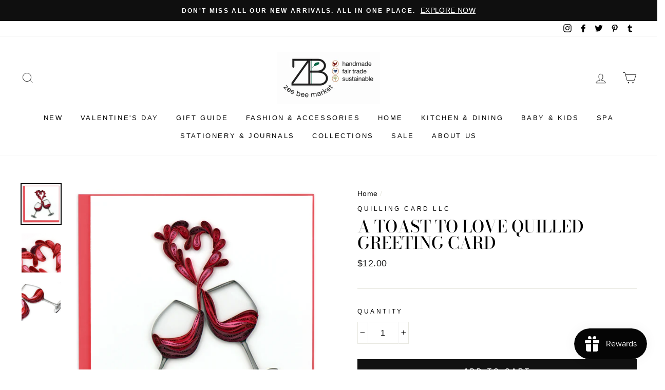

--- FILE ---
content_type: text/html; charset=utf-8
request_url: https://zeebeemarket.com/products/a-toast-to-love-quilling-card
body_size: 49672
content:
<!doctype html>
<html class="no-js" lang="ShopLocaleDrop">
<head>
  <meta charset="utf-8">
  <meta http-equiv="X-UA-Compatible" content="IE=edge,chrome=1">
  <meta name="viewport" content="width=device-width,initial-scale=1">
  <meta name="theme-color" content="#111111">
  <link rel="canonical" href="https://zeebeemarket.com/products/a-toast-to-love-quilling-card">
  <meta name="format-detection" content="telephone=no"><link rel="shortcut icon" href="//zeebeemarket.com/cdn/shop/files/ZeeBeeMarketColor_32x32.jpg?v=1637516760" type="image/png" />
  <title>A Toast to Love Quilled Greeting Card
&ndash; Zee Bee Market LLC
</title><meta name="description" content="Our quilling cards are more than just greeting cards, they are truly beautiful works of art. Who could imagine paper could be twisted in so many unique shapes. You will love it so much, you might want to put it in this frame! Handmade in Vietnam Dimensions: 6 in. X 6 in. Blank inside; coordinating envelope included Req"><meta property="og:site_name" content="Zee Bee Market LLC">
  <meta property="og:url" content="https://zeebeemarket.com/products/a-toast-to-love-quilling-card">
  <meta property="og:title" content="A Toast to Love Quilled Greeting Card">
  <meta property="og:type" content="product">
  <meta property="og:description" content="Our quilling cards are more than just greeting cards, they are truly beautiful works of art. Who could imagine paper could be twisted in so many unique shapes. You will love it so much, you might want to put it in this frame! Handmade in Vietnam Dimensions: 6 in. X 6 in. Blank inside; coordinating envelope included Req"><meta property="og:price:amount" content="12.00">
    <meta property="og:price:currency" content="USD"><meta property="og:image" content="http://zeebeemarket.com/cdn/shop/products/LV229-Quilling-Card-A-Toast-To-Love-Red-Wine_1200x630.jpg?v=1550196036"><meta property="og:image" content="http://zeebeemarket.com/cdn/shop/products/LV229-Quilling-Card-A-Toast-To-Love-Red-Wine-detail_1200x630.jpg?v=1597184898"><meta property="og:image" content="http://zeebeemarket.com/cdn/shop/products/LV229-Quilling-Card-A-Toast-To-Love-Red-Wine-detail1_1200x630.jpg?v=1597184906">
  <meta property="og:image:secure_url" content="https://zeebeemarket.com/cdn/shop/products/LV229-Quilling-Card-A-Toast-To-Love-Red-Wine_1200x630.jpg?v=1550196036"><meta property="og:image:secure_url" content="https://zeebeemarket.com/cdn/shop/products/LV229-Quilling-Card-A-Toast-To-Love-Red-Wine-detail_1200x630.jpg?v=1597184898"><meta property="og:image:secure_url" content="https://zeebeemarket.com/cdn/shop/products/LV229-Quilling-Card-A-Toast-To-Love-Red-Wine-detail1_1200x630.jpg?v=1597184906">
  <meta name="twitter:site" content="@ZeeBeeMarket">
  <meta name="twitter:card" content="summary_large_image">
  <meta name="twitter:title" content="A Toast to Love Quilled Greeting Card">
  <meta name="twitter:description" content="Our quilling cards are more than just greeting cards, they are truly beautiful works of art. Who could imagine paper could be twisted in so many unique shapes. You will love it so much, you might want to put it in this frame! Handmade in Vietnam Dimensions: 6 in. X 6 in. Blank inside; coordinating envelope included Req">


  <style data-shopify>
  @font-face {
  font-family: "Bodoni Moda";
  font-weight: 500;
  font-style: normal;
  src: url("//zeebeemarket.com/cdn/fonts/bodoni_moda/bodonimoda_n5.36d0da1db617c453fb46e8089790ab6dc72c2356.woff2") format("woff2"),
       url("//zeebeemarket.com/cdn/fonts/bodoni_moda/bodonimoda_n5.40f612bab009769f87511096f185d9228ad3baa3.woff") format("woff");
}

  

  
  
  
</style>

  <link href="//zeebeemarket.com/cdn/shop/t/8/assets/theme.scss.css?v=24841973806436687891759249232" rel="stylesheet" type="text/css" media="all" />

  <style data-shopify>
    .collection-item__title {
      font-size: 14.4px;
    }

    @media screen and (min-width: 769px) {
      .collection-item__title {
        font-size: 18px;
      }
    }
  </style>

  <script>
    document.documentElement.className = document.documentElement.className.replace('no-js', 'js');

    window.theme = window.theme || {};
    theme.strings = {
      addToCart: "Add to cart",
      soldOut: "Sold Out",
      unavailable: "Unavailable",
      stockLabel: "Only [count] items in stock!",
      willNotShipUntil: "Will not ship until [date]",
      willBeInStockAfter: "Will be in stock after [date]",
      waitingForStock: "Inventory on the way",
      savePrice: "Save [saved_amount]",
      cartEmpty: "Your cart is currently empty.",
      cartTermsConfirmation: "You must agree with the terms and conditions of sales to check out"
    };
    theme.settings = {
      dynamicVariantsEnable: true,
      dynamicVariantType: "dropdown",
      cartType: "drawer",
      moneyFormat: "${{amount}}",
      saveType: "dollar",
      recentlyViewedEnabled: false,
      predictiveSearch: true,
      predictiveSearchType: "product,page",
      inventoryThreshold: 6,
      quickView: true,
      themeName: 'Impulse',
      themeVersion: "2.7.0"
    };
  </script>

  <script>window.performance && window.performance.mark && window.performance.mark('shopify.content_for_header.start');</script><meta name="google-site-verification" content="MFE4MiFYdHDb6IqInjHohl9AAfKEbUtLjW_4T7sd16E">
<meta id="shopify-digital-wallet" name="shopify-digital-wallet" content="/1924976/digital_wallets/dialog">
<meta name="shopify-checkout-api-token" content="1a4b16325e5a0f63e7a5b8320a61237f">
<link rel="alternate" type="application/json+oembed" href="https://zeebeemarket.com/products/a-toast-to-love-quilling-card.oembed">
<script async="async" src="/checkouts/internal/preloads.js?locale=en-US"></script>
<link rel="preconnect" href="https://shop.app" crossorigin="anonymous">
<script async="async" src="https://shop.app/checkouts/internal/preloads.js?locale=en-US&shop_id=1924976" crossorigin="anonymous"></script>
<script id="apple-pay-shop-capabilities" type="application/json">{"shopId":1924976,"countryCode":"US","currencyCode":"USD","merchantCapabilities":["supports3DS"],"merchantId":"gid:\/\/shopify\/Shop\/1924976","merchantName":"Zee Bee Market LLC","requiredBillingContactFields":["postalAddress","email","phone"],"requiredShippingContactFields":["postalAddress","email","phone"],"shippingType":"shipping","supportedNetworks":["visa","masterCard","amex","discover","elo","jcb"],"total":{"type":"pending","label":"Zee Bee Market LLC","amount":"1.00"},"shopifyPaymentsEnabled":true,"supportsSubscriptions":true}</script>
<script id="shopify-features" type="application/json">{"accessToken":"1a4b16325e5a0f63e7a5b8320a61237f","betas":["rich-media-storefront-analytics"],"domain":"zeebeemarket.com","predictiveSearch":true,"shopId":1924976,"locale":"en"}</script>
<script>var Shopify = Shopify || {};
Shopify.shop = "zee-bee-market-llc.myshopify.com";
Shopify.locale = "en";
Shopify.currency = {"active":"USD","rate":"1.0"};
Shopify.country = "US";
Shopify.theme = {"name":"Impulse","id":80545611847,"schema_name":"Impulse","schema_version":"2.7.0","theme_store_id":857,"role":"main"};
Shopify.theme.handle = "null";
Shopify.theme.style = {"id":null,"handle":null};
Shopify.cdnHost = "zeebeemarket.com/cdn";
Shopify.routes = Shopify.routes || {};
Shopify.routes.root = "/";</script>
<script type="module">!function(o){(o.Shopify=o.Shopify||{}).modules=!0}(window);</script>
<script>!function(o){function n(){var o=[];function n(){o.push(Array.prototype.slice.apply(arguments))}return n.q=o,n}var t=o.Shopify=o.Shopify||{};t.loadFeatures=n(),t.autoloadFeatures=n()}(window);</script>
<script>
  window.ShopifyPay = window.ShopifyPay || {};
  window.ShopifyPay.apiHost = "shop.app\/pay";
  window.ShopifyPay.redirectState = null;
</script>
<script id="shop-js-analytics" type="application/json">{"pageType":"product"}</script>
<script defer="defer" async type="module" src="//zeebeemarket.com/cdn/shopifycloud/shop-js/modules/v2/client.init-shop-cart-sync_BApSsMSl.en.esm.js"></script>
<script defer="defer" async type="module" src="//zeebeemarket.com/cdn/shopifycloud/shop-js/modules/v2/chunk.common_CBoos6YZ.esm.js"></script>
<script type="module">
  await import("//zeebeemarket.com/cdn/shopifycloud/shop-js/modules/v2/client.init-shop-cart-sync_BApSsMSl.en.esm.js");
await import("//zeebeemarket.com/cdn/shopifycloud/shop-js/modules/v2/chunk.common_CBoos6YZ.esm.js");

  window.Shopify.SignInWithShop?.initShopCartSync?.({"fedCMEnabled":true,"windoidEnabled":true});

</script>
<script defer="defer" async type="module" src="//zeebeemarket.com/cdn/shopifycloud/shop-js/modules/v2/client.payment-terms_BHOWV7U_.en.esm.js"></script>
<script defer="defer" async type="module" src="//zeebeemarket.com/cdn/shopifycloud/shop-js/modules/v2/chunk.common_CBoos6YZ.esm.js"></script>
<script defer="defer" async type="module" src="//zeebeemarket.com/cdn/shopifycloud/shop-js/modules/v2/chunk.modal_Bu1hFZFC.esm.js"></script>
<script type="module">
  await import("//zeebeemarket.com/cdn/shopifycloud/shop-js/modules/v2/client.payment-terms_BHOWV7U_.en.esm.js");
await import("//zeebeemarket.com/cdn/shopifycloud/shop-js/modules/v2/chunk.common_CBoos6YZ.esm.js");
await import("//zeebeemarket.com/cdn/shopifycloud/shop-js/modules/v2/chunk.modal_Bu1hFZFC.esm.js");

  
</script>
<script>
  window.Shopify = window.Shopify || {};
  if (!window.Shopify.featureAssets) window.Shopify.featureAssets = {};
  window.Shopify.featureAssets['shop-js'] = {"shop-cart-sync":["modules/v2/client.shop-cart-sync_DJczDl9f.en.esm.js","modules/v2/chunk.common_CBoos6YZ.esm.js"],"init-fed-cm":["modules/v2/client.init-fed-cm_BzwGC0Wi.en.esm.js","modules/v2/chunk.common_CBoos6YZ.esm.js"],"init-windoid":["modules/v2/client.init-windoid_BS26ThXS.en.esm.js","modules/v2/chunk.common_CBoos6YZ.esm.js"],"init-shop-email-lookup-coordinator":["modules/v2/client.init-shop-email-lookup-coordinator_DFwWcvrS.en.esm.js","modules/v2/chunk.common_CBoos6YZ.esm.js"],"shop-cash-offers":["modules/v2/client.shop-cash-offers_DthCPNIO.en.esm.js","modules/v2/chunk.common_CBoos6YZ.esm.js","modules/v2/chunk.modal_Bu1hFZFC.esm.js"],"shop-button":["modules/v2/client.shop-button_D_JX508o.en.esm.js","modules/v2/chunk.common_CBoos6YZ.esm.js"],"shop-toast-manager":["modules/v2/client.shop-toast-manager_tEhgP2F9.en.esm.js","modules/v2/chunk.common_CBoos6YZ.esm.js"],"avatar":["modules/v2/client.avatar_BTnouDA3.en.esm.js"],"pay-button":["modules/v2/client.pay-button_BuNmcIr_.en.esm.js","modules/v2/chunk.common_CBoos6YZ.esm.js"],"init-shop-cart-sync":["modules/v2/client.init-shop-cart-sync_BApSsMSl.en.esm.js","modules/v2/chunk.common_CBoos6YZ.esm.js"],"shop-login-button":["modules/v2/client.shop-login-button_DwLgFT0K.en.esm.js","modules/v2/chunk.common_CBoos6YZ.esm.js","modules/v2/chunk.modal_Bu1hFZFC.esm.js"],"init-customer-accounts-sign-up":["modules/v2/client.init-customer-accounts-sign-up_TlVCiykN.en.esm.js","modules/v2/client.shop-login-button_DwLgFT0K.en.esm.js","modules/v2/chunk.common_CBoos6YZ.esm.js","modules/v2/chunk.modal_Bu1hFZFC.esm.js"],"init-shop-for-new-customer-accounts":["modules/v2/client.init-shop-for-new-customer-accounts_DrjXSI53.en.esm.js","modules/v2/client.shop-login-button_DwLgFT0K.en.esm.js","modules/v2/chunk.common_CBoos6YZ.esm.js","modules/v2/chunk.modal_Bu1hFZFC.esm.js"],"init-customer-accounts":["modules/v2/client.init-customer-accounts_C0Oh2ljF.en.esm.js","modules/v2/client.shop-login-button_DwLgFT0K.en.esm.js","modules/v2/chunk.common_CBoos6YZ.esm.js","modules/v2/chunk.modal_Bu1hFZFC.esm.js"],"shop-follow-button":["modules/v2/client.shop-follow-button_C5D3XtBb.en.esm.js","modules/v2/chunk.common_CBoos6YZ.esm.js","modules/v2/chunk.modal_Bu1hFZFC.esm.js"],"checkout-modal":["modules/v2/client.checkout-modal_8TC_1FUY.en.esm.js","modules/v2/chunk.common_CBoos6YZ.esm.js","modules/v2/chunk.modal_Bu1hFZFC.esm.js"],"lead-capture":["modules/v2/client.lead-capture_D-pmUjp9.en.esm.js","modules/v2/chunk.common_CBoos6YZ.esm.js","modules/v2/chunk.modal_Bu1hFZFC.esm.js"],"shop-login":["modules/v2/client.shop-login_BmtnoEUo.en.esm.js","modules/v2/chunk.common_CBoos6YZ.esm.js","modules/v2/chunk.modal_Bu1hFZFC.esm.js"],"payment-terms":["modules/v2/client.payment-terms_BHOWV7U_.en.esm.js","modules/v2/chunk.common_CBoos6YZ.esm.js","modules/v2/chunk.modal_Bu1hFZFC.esm.js"]};
</script>
<script id="__st">var __st={"a":1924976,"offset":-21600,"reqid":"9acfc150-142d-412a-b413-ac981bf27998-1768934299","pageurl":"zeebeemarket.com\/products\/a-toast-to-love-quilling-card","u":"6a12037fa970","p":"product","rtyp":"product","rid":1625727729735};</script>
<script>window.ShopifyPaypalV4VisibilityTracking = true;</script>
<script id="captcha-bootstrap">!function(){'use strict';const t='contact',e='account',n='new_comment',o=[[t,t],['blogs',n],['comments',n],[t,'customer']],c=[[e,'customer_login'],[e,'guest_login'],[e,'recover_customer_password'],[e,'create_customer']],r=t=>t.map((([t,e])=>`form[action*='/${t}']:not([data-nocaptcha='true']) input[name='form_type'][value='${e}']`)).join(','),a=t=>()=>t?[...document.querySelectorAll(t)].map((t=>t.form)):[];function s(){const t=[...o],e=r(t);return a(e)}const i='password',u='form_key',d=['recaptcha-v3-token','g-recaptcha-response','h-captcha-response',i],f=()=>{try{return window.sessionStorage}catch{return}},m='__shopify_v',_=t=>t.elements[u];function p(t,e,n=!1){try{const o=window.sessionStorage,c=JSON.parse(o.getItem(e)),{data:r}=function(t){const{data:e,action:n}=t;return t[m]||n?{data:e,action:n}:{data:t,action:n}}(c);for(const[e,n]of Object.entries(r))t.elements[e]&&(t.elements[e].value=n);n&&o.removeItem(e)}catch(o){console.error('form repopulation failed',{error:o})}}const l='form_type',E='cptcha';function T(t){t.dataset[E]=!0}const w=window,h=w.document,L='Shopify',v='ce_forms',y='captcha';let A=!1;((t,e)=>{const n=(g='f06e6c50-85a8-45c8-87d0-21a2b65856fe',I='https://cdn.shopify.com/shopifycloud/storefront-forms-hcaptcha/ce_storefront_forms_captcha_hcaptcha.v1.5.2.iife.js',D={infoText:'Protected by hCaptcha',privacyText:'Privacy',termsText:'Terms'},(t,e,n)=>{const o=w[L][v],c=o.bindForm;if(c)return c(t,g,e,D).then(n);var r;o.q.push([[t,g,e,D],n]),r=I,A||(h.body.append(Object.assign(h.createElement('script'),{id:'captcha-provider',async:!0,src:r})),A=!0)});var g,I,D;w[L]=w[L]||{},w[L][v]=w[L][v]||{},w[L][v].q=[],w[L][y]=w[L][y]||{},w[L][y].protect=function(t,e){n(t,void 0,e),T(t)},Object.freeze(w[L][y]),function(t,e,n,w,h,L){const[v,y,A,g]=function(t,e,n){const i=e?o:[],u=t?c:[],d=[...i,...u],f=r(d),m=r(i),_=r(d.filter((([t,e])=>n.includes(e))));return[a(f),a(m),a(_),s()]}(w,h,L),I=t=>{const e=t.target;return e instanceof HTMLFormElement?e:e&&e.form},D=t=>v().includes(t);t.addEventListener('submit',(t=>{const e=I(t);if(!e)return;const n=D(e)&&!e.dataset.hcaptchaBound&&!e.dataset.recaptchaBound,o=_(e),c=g().includes(e)&&(!o||!o.value);(n||c)&&t.preventDefault(),c&&!n&&(function(t){try{if(!f())return;!function(t){const e=f();if(!e)return;const n=_(t);if(!n)return;const o=n.value;o&&e.removeItem(o)}(t);const e=Array.from(Array(32),(()=>Math.random().toString(36)[2])).join('');!function(t,e){_(t)||t.append(Object.assign(document.createElement('input'),{type:'hidden',name:u})),t.elements[u].value=e}(t,e),function(t,e){const n=f();if(!n)return;const o=[...t.querySelectorAll(`input[type='${i}']`)].map((({name:t})=>t)),c=[...d,...o],r={};for(const[a,s]of new FormData(t).entries())c.includes(a)||(r[a]=s);n.setItem(e,JSON.stringify({[m]:1,action:t.action,data:r}))}(t,e)}catch(e){console.error('failed to persist form',e)}}(e),e.submit())}));const S=(t,e)=>{t&&!t.dataset[E]&&(n(t,e.some((e=>e===t))),T(t))};for(const o of['focusin','change'])t.addEventListener(o,(t=>{const e=I(t);D(e)&&S(e,y())}));const B=e.get('form_key'),M=e.get(l),P=B&&M;t.addEventListener('DOMContentLoaded',(()=>{const t=y();if(P)for(const e of t)e.elements[l].value===M&&p(e,B);[...new Set([...A(),...v().filter((t=>'true'===t.dataset.shopifyCaptcha))])].forEach((e=>S(e,t)))}))}(h,new URLSearchParams(w.location.search),n,t,e,['guest_login'])})(!0,!0)}();</script>
<script integrity="sha256-4kQ18oKyAcykRKYeNunJcIwy7WH5gtpwJnB7kiuLZ1E=" data-source-attribution="shopify.loadfeatures" defer="defer" src="//zeebeemarket.com/cdn/shopifycloud/storefront/assets/storefront/load_feature-a0a9edcb.js" crossorigin="anonymous"></script>
<script crossorigin="anonymous" defer="defer" src="//zeebeemarket.com/cdn/shopifycloud/storefront/assets/shopify_pay/storefront-65b4c6d7.js?v=20250812"></script>
<script data-source-attribution="shopify.dynamic_checkout.dynamic.init">var Shopify=Shopify||{};Shopify.PaymentButton=Shopify.PaymentButton||{isStorefrontPortableWallets:!0,init:function(){window.Shopify.PaymentButton.init=function(){};var t=document.createElement("script");t.src="https://zeebeemarket.com/cdn/shopifycloud/portable-wallets/latest/portable-wallets.en.js",t.type="module",document.head.appendChild(t)}};
</script>
<script data-source-attribution="shopify.dynamic_checkout.buyer_consent">
  function portableWalletsHideBuyerConsent(e){var t=document.getElementById("shopify-buyer-consent"),n=document.getElementById("shopify-subscription-policy-button");t&&n&&(t.classList.add("hidden"),t.setAttribute("aria-hidden","true"),n.removeEventListener("click",e))}function portableWalletsShowBuyerConsent(e){var t=document.getElementById("shopify-buyer-consent"),n=document.getElementById("shopify-subscription-policy-button");t&&n&&(t.classList.remove("hidden"),t.removeAttribute("aria-hidden"),n.addEventListener("click",e))}window.Shopify?.PaymentButton&&(window.Shopify.PaymentButton.hideBuyerConsent=portableWalletsHideBuyerConsent,window.Shopify.PaymentButton.showBuyerConsent=portableWalletsShowBuyerConsent);
</script>
<script data-source-attribution="shopify.dynamic_checkout.cart.bootstrap">document.addEventListener("DOMContentLoaded",(function(){function t(){return document.querySelector("shopify-accelerated-checkout-cart, shopify-accelerated-checkout")}if(t())Shopify.PaymentButton.init();else{new MutationObserver((function(e,n){t()&&(Shopify.PaymentButton.init(),n.disconnect())})).observe(document.body,{childList:!0,subtree:!0})}}));
</script>
<script id='scb4127' type='text/javascript' async='' src='https://zeebeemarket.com/cdn/shopifycloud/privacy-banner/storefront-banner.js'></script><link id="shopify-accelerated-checkout-styles" rel="stylesheet" media="screen" href="https://zeebeemarket.com/cdn/shopifycloud/portable-wallets/latest/accelerated-checkout-backwards-compat.css" crossorigin="anonymous">
<style id="shopify-accelerated-checkout-cart">
        #shopify-buyer-consent {
  margin-top: 1em;
  display: inline-block;
  width: 100%;
}

#shopify-buyer-consent.hidden {
  display: none;
}

#shopify-subscription-policy-button {
  background: none;
  border: none;
  padding: 0;
  text-decoration: underline;
  font-size: inherit;
  cursor: pointer;
}

#shopify-subscription-policy-button::before {
  box-shadow: none;
}

      </style>

<script>window.performance && window.performance.mark && window.performance.mark('shopify.content_for_header.end');</script>

  <script src="//zeebeemarket.com/cdn/shop/t/8/assets/vendor-scripts-v6.js" defer="defer"></script>

  

  <script src="//zeebeemarket.com/cdn/shop/t/8/assets/theme.js?v=164560876441134670631583944626" defer="defer"></script><!-- BEGIN app block: shopify://apps/judge-me-reviews/blocks/judgeme_core/61ccd3b1-a9f2-4160-9fe9-4fec8413e5d8 --><!-- Start of Judge.me Core -->






<link rel="dns-prefetch" href="https://cdnwidget.judge.me">
<link rel="dns-prefetch" href="https://cdn.judge.me">
<link rel="dns-prefetch" href="https://cdn1.judge.me">
<link rel="dns-prefetch" href="https://api.judge.me">

<script data-cfasync='false' class='jdgm-settings-script'>window.jdgmSettings={"pagination":5,"disable_web_reviews":false,"badge_no_review_text":"No reviews","badge_n_reviews_text":"{{ n }} review/reviews","hide_badge_preview_if_no_reviews":true,"badge_hide_text":false,"enforce_center_preview_badge":false,"widget_title":"Customer Reviews","widget_open_form_text":"Write a review","widget_close_form_text":"Cancel review","widget_refresh_page_text":"Refresh page","widget_summary_text":"Based on {{ number_of_reviews }} review/reviews","widget_no_review_text":"Be the first to write a review","widget_name_field_text":"Display name","widget_verified_name_field_text":"Verified Name (public)","widget_name_placeholder_text":"Display name","widget_required_field_error_text":"This field is required.","widget_email_field_text":"Email address","widget_verified_email_field_text":"Verified Email (private, can not be edited)","widget_email_placeholder_text":"Your email address","widget_email_field_error_text":"Please enter a valid email address.","widget_rating_field_text":"Rating","widget_review_title_field_text":"Review Title","widget_review_title_placeholder_text":"Give your review a title","widget_review_body_field_text":"Review content","widget_review_body_placeholder_text":"Start writing here...","widget_pictures_field_text":"Picture/Video (optional)","widget_submit_review_text":"Submit Review","widget_submit_verified_review_text":"Submit Verified Review","widget_submit_success_msg_with_auto_publish":"Thank you! Please refresh the page in a few moments to see your review. You can remove or edit your review by logging into \u003ca href='https://judge.me/login' target='_blank' rel='nofollow noopener'\u003eJudge.me\u003c/a\u003e","widget_submit_success_msg_no_auto_publish":"Thank you! Your review will be published as soon as it is approved by the shop admin. You can remove or edit your review by logging into \u003ca href='https://judge.me/login' target='_blank' rel='nofollow noopener'\u003eJudge.me\u003c/a\u003e","widget_show_default_reviews_out_of_total_text":"Showing {{ n_reviews_shown }} out of {{ n_reviews }} reviews.","widget_show_all_link_text":"Show all","widget_show_less_link_text":"Show less","widget_author_said_text":"{{ reviewer_name }} said:","widget_days_text":"{{ n }} days ago","widget_weeks_text":"{{ n }} week/weeks ago","widget_months_text":"{{ n }} month/months ago","widget_years_text":"{{ n }} year/years ago","widget_yesterday_text":"Yesterday","widget_today_text":"Today","widget_replied_text":"\u003e\u003e {{ shop_name }} replied:","widget_read_more_text":"Read more","widget_reviewer_name_as_initial":"","widget_rating_filter_color":"#fbcd0a","widget_rating_filter_see_all_text":"See all reviews","widget_sorting_most_recent_text":"Most Recent","widget_sorting_highest_rating_text":"Highest Rating","widget_sorting_lowest_rating_text":"Lowest Rating","widget_sorting_with_pictures_text":"Only Pictures","widget_sorting_most_helpful_text":"Most Helpful","widget_open_question_form_text":"Ask a question","widget_reviews_subtab_text":"Reviews","widget_questions_subtab_text":"Questions","widget_question_label_text":"Question","widget_answer_label_text":"Answer","widget_question_placeholder_text":"Write your question here","widget_submit_question_text":"Submit Question","widget_question_submit_success_text":"Thank you for your question! We will notify you once it gets answered.","verified_badge_text":"Verified","verified_badge_bg_color":"","verified_badge_text_color":"","verified_badge_placement":"left-of-reviewer-name","widget_review_max_height":"","widget_hide_border":false,"widget_social_share":false,"widget_thumb":false,"widget_review_location_show":false,"widget_location_format":"","all_reviews_include_out_of_store_products":true,"all_reviews_out_of_store_text":"(out of store)","all_reviews_pagination":100,"all_reviews_product_name_prefix_text":"about","enable_review_pictures":true,"enable_question_anwser":false,"widget_theme":"default","review_date_format":"mm/dd/yyyy","default_sort_method":"most-recent","widget_product_reviews_subtab_text":"Product Reviews","widget_shop_reviews_subtab_text":"Shop Reviews","widget_other_products_reviews_text":"Reviews for other products","widget_store_reviews_subtab_text":"Store reviews","widget_no_store_reviews_text":"This store hasn't received any reviews yet","widget_web_restriction_product_reviews_text":"This product hasn't received any reviews yet","widget_no_items_text":"No items found","widget_show_more_text":"Show more","widget_write_a_store_review_text":"Write a Store Review","widget_other_languages_heading":"Reviews in Other Languages","widget_translate_review_text":"Translate review to {{ language }}","widget_translating_review_text":"Translating...","widget_show_original_translation_text":"Show original ({{ language }})","widget_translate_review_failed_text":"Review couldn't be translated.","widget_translate_review_retry_text":"Retry","widget_translate_review_try_again_later_text":"Try again later","show_product_url_for_grouped_product":false,"widget_sorting_pictures_first_text":"Pictures First","show_pictures_on_all_rev_page_mobile":false,"show_pictures_on_all_rev_page_desktop":false,"floating_tab_hide_mobile_install_preference":false,"floating_tab_button_name":"★ Reviews","floating_tab_title":"Let customers speak for us","floating_tab_button_color":"","floating_tab_button_background_color":"","floating_tab_url":"","floating_tab_url_enabled":false,"floating_tab_tab_style":"text","all_reviews_text_badge_text":"Customers rate us {{ shop.metafields.judgeme.all_reviews_rating | round: 1 }}/5 based on {{ shop.metafields.judgeme.all_reviews_count }} reviews.","all_reviews_text_badge_text_branded_style":"{{ shop.metafields.judgeme.all_reviews_rating | round: 1 }} out of 5 stars based on {{ shop.metafields.judgeme.all_reviews_count }} reviews","is_all_reviews_text_badge_a_link":false,"show_stars_for_all_reviews_text_badge":false,"all_reviews_text_badge_url":"","all_reviews_text_style":"branded","all_reviews_text_color_style":"judgeme_brand_color","all_reviews_text_color":"#108474","all_reviews_text_show_jm_brand":true,"featured_carousel_show_header":true,"featured_carousel_title":"Let customers speak for us","testimonials_carousel_title":"Customers are saying","videos_carousel_title":"Real customer stories","cards_carousel_title":"Customers are saying","featured_carousel_count_text":"from {{ n }} reviews","featured_carousel_add_link_to_all_reviews_page":false,"featured_carousel_url":"","featured_carousel_show_images":true,"featured_carousel_autoslide_interval":5,"featured_carousel_arrows_on_the_sides":false,"featured_carousel_height":250,"featured_carousel_width":80,"featured_carousel_image_size":0,"featured_carousel_image_height":250,"featured_carousel_arrow_color":"#eeeeee","verified_count_badge_style":"branded","verified_count_badge_orientation":"horizontal","verified_count_badge_color_style":"judgeme_brand_color","verified_count_badge_color":"#108474","is_verified_count_badge_a_link":false,"verified_count_badge_url":"","verified_count_badge_show_jm_brand":true,"widget_rating_preset_default":5,"widget_first_sub_tab":"product-reviews","widget_show_histogram":true,"widget_histogram_use_custom_color":false,"widget_pagination_use_custom_color":false,"widget_star_use_custom_color":false,"widget_verified_badge_use_custom_color":false,"widget_write_review_use_custom_color":false,"picture_reminder_submit_button":"Upload Pictures","enable_review_videos":false,"mute_video_by_default":false,"widget_sorting_videos_first_text":"Videos First","widget_review_pending_text":"Pending","featured_carousel_items_for_large_screen":3,"social_share_options_order":"Facebook,Twitter","remove_microdata_snippet":false,"disable_json_ld":false,"enable_json_ld_products":false,"preview_badge_show_question_text":false,"preview_badge_no_question_text":"No questions","preview_badge_n_question_text":"{{ number_of_questions }} question/questions","qa_badge_show_icon":false,"qa_badge_position":"same-row","remove_judgeme_branding":false,"widget_add_search_bar":false,"widget_search_bar_placeholder":"Search","widget_sorting_verified_only_text":"Verified only","featured_carousel_theme":"default","featured_carousel_show_rating":true,"featured_carousel_show_title":true,"featured_carousel_show_body":true,"featured_carousel_show_date":false,"featured_carousel_show_reviewer":true,"featured_carousel_show_product":false,"featured_carousel_header_background_color":"#108474","featured_carousel_header_text_color":"#ffffff","featured_carousel_name_product_separator":"reviewed","featured_carousel_full_star_background":"#108474","featured_carousel_empty_star_background":"#dadada","featured_carousel_vertical_theme_background":"#f9fafb","featured_carousel_verified_badge_enable":true,"featured_carousel_verified_badge_color":"#108474","featured_carousel_border_style":"round","featured_carousel_review_line_length_limit":3,"featured_carousel_more_reviews_button_text":"Read more reviews","featured_carousel_view_product_button_text":"View product","all_reviews_page_load_reviews_on":"scroll","all_reviews_page_load_more_text":"Load More Reviews","disable_fb_tab_reviews":false,"enable_ajax_cdn_cache":false,"widget_advanced_speed_features":5,"widget_public_name_text":"displayed publicly like","default_reviewer_name":"John Smith","default_reviewer_name_has_non_latin":true,"widget_reviewer_anonymous":"Anonymous","medals_widget_title":"Judge.me Review Medals","medals_widget_background_color":"#f9fafb","medals_widget_position":"footer_all_pages","medals_widget_border_color":"#f9fafb","medals_widget_verified_text_position":"left","medals_widget_use_monochromatic_version":false,"medals_widget_elements_color":"#108474","show_reviewer_avatar":true,"widget_invalid_yt_video_url_error_text":"Not a YouTube video URL","widget_max_length_field_error_text":"Please enter no more than {0} characters.","widget_show_country_flag":false,"widget_show_collected_via_shop_app":true,"widget_verified_by_shop_badge_style":"light","widget_verified_by_shop_text":"Verified by Shop","widget_show_photo_gallery":false,"widget_load_with_code_splitting":true,"widget_ugc_install_preference":false,"widget_ugc_title":"Made by us, Shared by you","widget_ugc_subtitle":"Tag us to see your picture featured in our page","widget_ugc_arrows_color":"#ffffff","widget_ugc_primary_button_text":"Buy Now","widget_ugc_primary_button_background_color":"#108474","widget_ugc_primary_button_text_color":"#ffffff","widget_ugc_primary_button_border_width":"0","widget_ugc_primary_button_border_style":"none","widget_ugc_primary_button_border_color":"#108474","widget_ugc_primary_button_border_radius":"25","widget_ugc_secondary_button_text":"Load More","widget_ugc_secondary_button_background_color":"#ffffff","widget_ugc_secondary_button_text_color":"#108474","widget_ugc_secondary_button_border_width":"2","widget_ugc_secondary_button_border_style":"solid","widget_ugc_secondary_button_border_color":"#108474","widget_ugc_secondary_button_border_radius":"25","widget_ugc_reviews_button_text":"View Reviews","widget_ugc_reviews_button_background_color":"#ffffff","widget_ugc_reviews_button_text_color":"#108474","widget_ugc_reviews_button_border_width":"2","widget_ugc_reviews_button_border_style":"solid","widget_ugc_reviews_button_border_color":"#108474","widget_ugc_reviews_button_border_radius":"25","widget_ugc_reviews_button_link_to":"judgeme-reviews-page","widget_ugc_show_post_date":true,"widget_ugc_max_width":"800","widget_rating_metafield_value_type":true,"widget_primary_color":"#108474","widget_enable_secondary_color":false,"widget_secondary_color":"#edf5f5","widget_summary_average_rating_text":"{{ average_rating }} out of 5","widget_media_grid_title":"Customer photos \u0026 videos","widget_media_grid_see_more_text":"See more","widget_round_style":false,"widget_show_product_medals":true,"widget_verified_by_judgeme_text":"Verified by Judge.me","widget_show_store_medals":true,"widget_verified_by_judgeme_text_in_store_medals":"Verified by Judge.me","widget_media_field_exceed_quantity_message":"Sorry, we can only accept {{ max_media }} for one review.","widget_media_field_exceed_limit_message":"{{ file_name }} is too large, please select a {{ media_type }} less than {{ size_limit }}MB.","widget_review_submitted_text":"Review Submitted!","widget_question_submitted_text":"Question Submitted!","widget_close_form_text_question":"Cancel","widget_write_your_answer_here_text":"Write your answer here","widget_enabled_branded_link":true,"widget_show_collected_by_judgeme":true,"widget_reviewer_name_color":"","widget_write_review_text_color":"","widget_write_review_bg_color":"","widget_collected_by_judgeme_text":"collected by Judge.me","widget_pagination_type":"standard","widget_load_more_text":"Load More","widget_load_more_color":"#108474","widget_full_review_text":"Full Review","widget_read_more_reviews_text":"Read More Reviews","widget_read_questions_text":"Read Questions","widget_questions_and_answers_text":"Questions \u0026 Answers","widget_verified_by_text":"Verified by","widget_verified_text":"Verified","widget_number_of_reviews_text":"{{ number_of_reviews }} reviews","widget_back_button_text":"Back","widget_next_button_text":"Next","widget_custom_forms_filter_button":"Filters","custom_forms_style":"horizontal","widget_show_review_information":false,"how_reviews_are_collected":"How reviews are collected?","widget_show_review_keywords":false,"widget_gdpr_statement":"How we use your data: We'll only contact you about the review you left, and only if necessary. By submitting your review, you agree to Judge.me's \u003ca href='https://judge.me/terms' target='_blank' rel='nofollow noopener'\u003eterms\u003c/a\u003e, \u003ca href='https://judge.me/privacy' target='_blank' rel='nofollow noopener'\u003eprivacy\u003c/a\u003e and \u003ca href='https://judge.me/content-policy' target='_blank' rel='nofollow noopener'\u003econtent\u003c/a\u003e policies.","widget_multilingual_sorting_enabled":false,"widget_translate_review_content_enabled":false,"widget_translate_review_content_method":"manual","popup_widget_review_selection":"automatically_with_pictures","popup_widget_round_border_style":true,"popup_widget_show_title":true,"popup_widget_show_body":true,"popup_widget_show_reviewer":false,"popup_widget_show_product":true,"popup_widget_show_pictures":true,"popup_widget_use_review_picture":true,"popup_widget_show_on_home_page":true,"popup_widget_show_on_product_page":true,"popup_widget_show_on_collection_page":true,"popup_widget_show_on_cart_page":true,"popup_widget_position":"bottom_left","popup_widget_first_review_delay":5,"popup_widget_duration":5,"popup_widget_interval":5,"popup_widget_review_count":5,"popup_widget_hide_on_mobile":true,"review_snippet_widget_round_border_style":true,"review_snippet_widget_card_color":"#FFFFFF","review_snippet_widget_slider_arrows_background_color":"#FFFFFF","review_snippet_widget_slider_arrows_color":"#000000","review_snippet_widget_star_color":"#108474","show_product_variant":false,"all_reviews_product_variant_label_text":"Variant: ","widget_show_verified_branding":true,"widget_ai_summary_title":"Customers say","widget_ai_summary_disclaimer":"AI-powered review summary based on recent customer reviews","widget_show_ai_summary":false,"widget_show_ai_summary_bg":false,"widget_show_review_title_input":true,"redirect_reviewers_invited_via_email":"external_form","request_store_review_after_product_review":false,"request_review_other_products_in_order":false,"review_form_color_scheme":"default","review_form_corner_style":"square","review_form_star_color":{},"review_form_text_color":"#333333","review_form_background_color":"#ffffff","review_form_field_background_color":"#fafafa","review_form_button_color":{},"review_form_button_text_color":"#ffffff","review_form_modal_overlay_color":"#000000","review_content_screen_title_text":"How would you rate this product?","review_content_introduction_text":"We would love it if you would share a bit about your experience.","store_review_form_title_text":"How would you rate this store?","store_review_form_introduction_text":"We would love it if you would share a bit about your experience.","show_review_guidance_text":true,"one_star_review_guidance_text":"Poor","five_star_review_guidance_text":"Great","customer_information_screen_title_text":"About you","customer_information_introduction_text":"Please tell us more about you.","custom_questions_screen_title_text":"Your experience in more detail","custom_questions_introduction_text":"Here are a few questions to help us understand more about your experience.","review_submitted_screen_title_text":"Thanks for your review!","review_submitted_screen_thank_you_text":"We are processing it and it will appear on the store soon.","review_submitted_screen_email_verification_text":"Please confirm your email by clicking the link we just sent you. This helps us keep reviews authentic.","review_submitted_request_store_review_text":"Would you like to share your experience of shopping with us?","review_submitted_review_other_products_text":"Would you like to review these products?","store_review_screen_title_text":"Would you like to share your experience of shopping with us?","store_review_introduction_text":"We value your feedback and use it to improve. Please share any thoughts or suggestions you have.","reviewer_media_screen_title_picture_text":"Share a picture","reviewer_media_introduction_picture_text":"Upload a photo to support your review.","reviewer_media_screen_title_video_text":"Share a video","reviewer_media_introduction_video_text":"Upload a video to support your review.","reviewer_media_screen_title_picture_or_video_text":"Share a picture or video","reviewer_media_introduction_picture_or_video_text":"Upload a photo or video to support your review.","reviewer_media_youtube_url_text":"Paste your Youtube URL here","advanced_settings_next_step_button_text":"Next","advanced_settings_close_review_button_text":"Close","modal_write_review_flow":false,"write_review_flow_required_text":"Required","write_review_flow_privacy_message_text":"We respect your privacy.","write_review_flow_anonymous_text":"Post review as anonymous","write_review_flow_visibility_text":"This won't be visible to other customers.","write_review_flow_multiple_selection_help_text":"Select as many as you like","write_review_flow_single_selection_help_text":"Select one option","write_review_flow_required_field_error_text":"This field is required","write_review_flow_invalid_email_error_text":"Please enter a valid email address","write_review_flow_max_length_error_text":"Max. {{ max_length }} characters.","write_review_flow_media_upload_text":"\u003cb\u003eClick to upload\u003c/b\u003e or drag and drop","write_review_flow_gdpr_statement":"We'll only contact you about your review if necessary. By submitting your review, you agree to our \u003ca href='https://judge.me/terms' target='_blank' rel='nofollow noopener'\u003eterms and conditions\u003c/a\u003e and \u003ca href='https://judge.me/privacy' target='_blank' rel='nofollow noopener'\u003eprivacy policy\u003c/a\u003e.","rating_only_reviews_enabled":false,"show_negative_reviews_help_screen":false,"new_review_flow_help_screen_rating_threshold":3,"negative_review_resolution_screen_title_text":"Tell us more","negative_review_resolution_text":"Your experience matters to us. If there were issues with your purchase, we're here to help. Feel free to reach out to us, we'd love the opportunity to make things right.","negative_review_resolution_button_text":"Contact us","negative_review_resolution_proceed_with_review_text":"Leave a review","negative_review_resolution_subject":"Issue with purchase from {{ shop_name }}.{{ order_name }}","preview_badge_collection_page_install_status":false,"widget_review_custom_css":"","preview_badge_custom_css":"","preview_badge_stars_count":"5-stars","featured_carousel_custom_css":"","floating_tab_custom_css":"","all_reviews_widget_custom_css":"","medals_widget_custom_css":"","verified_badge_custom_css":"","all_reviews_text_custom_css":"","transparency_badges_collected_via_store_invite":false,"transparency_badges_from_another_provider":false,"transparency_badges_collected_from_store_visitor":false,"transparency_badges_collected_by_verified_review_provider":false,"transparency_badges_earned_reward":false,"transparency_badges_collected_via_store_invite_text":"Review collected via store invitation","transparency_badges_from_another_provider_text":"Review collected from another provider","transparency_badges_collected_from_store_visitor_text":"Review collected from a store visitor","transparency_badges_written_in_google_text":"Review written in Google","transparency_badges_written_in_etsy_text":"Review written in Etsy","transparency_badges_written_in_shop_app_text":"Review written in Shop App","transparency_badges_earned_reward_text":"Review earned a reward for future purchase","product_review_widget_per_page":10,"widget_store_review_label_text":"Review about the store","checkout_comment_extension_title_on_product_page":"Customer Comments","checkout_comment_extension_num_latest_comment_show":5,"checkout_comment_extension_format":"name_and_timestamp","checkout_comment_customer_name":"last_initial","checkout_comment_comment_notification":true,"preview_badge_collection_page_install_preference":false,"preview_badge_home_page_install_preference":false,"preview_badge_product_page_install_preference":false,"review_widget_install_preference":"","review_carousel_install_preference":false,"floating_reviews_tab_install_preference":"none","verified_reviews_count_badge_install_preference":false,"all_reviews_text_install_preference":false,"review_widget_best_location":false,"judgeme_medals_install_preference":false,"review_widget_revamp_enabled":false,"review_widget_qna_enabled":false,"review_widget_header_theme":"minimal","review_widget_widget_title_enabled":true,"review_widget_header_text_size":"medium","review_widget_header_text_weight":"regular","review_widget_average_rating_style":"compact","review_widget_bar_chart_enabled":true,"review_widget_bar_chart_type":"numbers","review_widget_bar_chart_style":"standard","review_widget_expanded_media_gallery_enabled":false,"review_widget_reviews_section_theme":"standard","review_widget_image_style":"thumbnails","review_widget_review_image_ratio":"square","review_widget_stars_size":"medium","review_widget_verified_badge":"standard_text","review_widget_review_title_text_size":"medium","review_widget_review_text_size":"medium","review_widget_review_text_length":"medium","review_widget_number_of_columns_desktop":3,"review_widget_carousel_transition_speed":5,"review_widget_custom_questions_answers_display":"always","review_widget_button_text_color":"#FFFFFF","review_widget_text_color":"#000000","review_widget_lighter_text_color":"#7B7B7B","review_widget_corner_styling":"soft","review_widget_review_word_singular":"review","review_widget_review_word_plural":"reviews","review_widget_voting_label":"Helpful?","review_widget_shop_reply_label":"Reply from {{ shop_name }}:","review_widget_filters_title":"Filters","qna_widget_question_word_singular":"Question","qna_widget_question_word_plural":"Questions","qna_widget_answer_reply_label":"Answer from {{ answerer_name }}:","qna_content_screen_title_text":"Ask a question about this product","qna_widget_question_required_field_error_text":"Please enter your question.","qna_widget_flow_gdpr_statement":"We'll only contact you about your question if necessary. By submitting your question, you agree to our \u003ca href='https://judge.me/terms' target='_blank' rel='nofollow noopener'\u003eterms and conditions\u003c/a\u003e and \u003ca href='https://judge.me/privacy' target='_blank' rel='nofollow noopener'\u003eprivacy policy\u003c/a\u003e.","qna_widget_question_submitted_text":"Thanks for your question!","qna_widget_close_form_text_question":"Close","qna_widget_question_submit_success_text":"We’ll notify you by email when your question is answered.","all_reviews_widget_v2025_enabled":false,"all_reviews_widget_v2025_header_theme":"default","all_reviews_widget_v2025_widget_title_enabled":true,"all_reviews_widget_v2025_header_text_size":"medium","all_reviews_widget_v2025_header_text_weight":"regular","all_reviews_widget_v2025_average_rating_style":"compact","all_reviews_widget_v2025_bar_chart_enabled":true,"all_reviews_widget_v2025_bar_chart_type":"numbers","all_reviews_widget_v2025_bar_chart_style":"standard","all_reviews_widget_v2025_expanded_media_gallery_enabled":false,"all_reviews_widget_v2025_show_store_medals":true,"all_reviews_widget_v2025_show_photo_gallery":true,"all_reviews_widget_v2025_show_review_keywords":false,"all_reviews_widget_v2025_show_ai_summary":false,"all_reviews_widget_v2025_show_ai_summary_bg":false,"all_reviews_widget_v2025_add_search_bar":false,"all_reviews_widget_v2025_default_sort_method":"most-recent","all_reviews_widget_v2025_reviews_per_page":10,"all_reviews_widget_v2025_reviews_section_theme":"default","all_reviews_widget_v2025_image_style":"thumbnails","all_reviews_widget_v2025_review_image_ratio":"square","all_reviews_widget_v2025_stars_size":"medium","all_reviews_widget_v2025_verified_badge":"bold_badge","all_reviews_widget_v2025_review_title_text_size":"medium","all_reviews_widget_v2025_review_text_size":"medium","all_reviews_widget_v2025_review_text_length":"medium","all_reviews_widget_v2025_number_of_columns_desktop":3,"all_reviews_widget_v2025_carousel_transition_speed":5,"all_reviews_widget_v2025_custom_questions_answers_display":"always","all_reviews_widget_v2025_show_product_variant":false,"all_reviews_widget_v2025_show_reviewer_avatar":true,"all_reviews_widget_v2025_reviewer_name_as_initial":"","all_reviews_widget_v2025_review_location_show":false,"all_reviews_widget_v2025_location_format":"","all_reviews_widget_v2025_show_country_flag":false,"all_reviews_widget_v2025_verified_by_shop_badge_style":"light","all_reviews_widget_v2025_social_share":false,"all_reviews_widget_v2025_social_share_options_order":"Facebook,Twitter,LinkedIn,Pinterest","all_reviews_widget_v2025_pagination_type":"standard","all_reviews_widget_v2025_button_text_color":"#FFFFFF","all_reviews_widget_v2025_text_color":"#000000","all_reviews_widget_v2025_lighter_text_color":"#7B7B7B","all_reviews_widget_v2025_corner_styling":"soft","all_reviews_widget_v2025_title":"Customer reviews","all_reviews_widget_v2025_ai_summary_title":"Customers say about this store","all_reviews_widget_v2025_no_review_text":"Be the first to write a review","platform":"shopify","branding_url":"https://app.judge.me/reviews","branding_text":"Powered by Judge.me","locale":"en","reply_name":"Zee Bee Market LLC","widget_version":"3.0","footer":true,"autopublish":true,"review_dates":true,"enable_custom_form":false,"shop_locale":"en","enable_multi_locales_translations":true,"show_review_title_input":true,"review_verification_email_status":"always","can_be_branded":true,"reply_name_text":"Zee Bee Market LLC"};</script> <style class='jdgm-settings-style'>.jdgm-xx{left:0}:root{--jdgm-primary-color: #108474;--jdgm-secondary-color: rgba(16,132,116,0.1);--jdgm-star-color: #108474;--jdgm-write-review-text-color: white;--jdgm-write-review-bg-color: #108474;--jdgm-paginate-color: #108474;--jdgm-border-radius: 0;--jdgm-reviewer-name-color: #108474}.jdgm-histogram__bar-content{background-color:#108474}.jdgm-rev[data-verified-buyer=true] .jdgm-rev__icon.jdgm-rev__icon:after,.jdgm-rev__buyer-badge.jdgm-rev__buyer-badge{color:white;background-color:#108474}.jdgm-review-widget--small .jdgm-gallery.jdgm-gallery .jdgm-gallery__thumbnail-link:nth-child(8) .jdgm-gallery__thumbnail-wrapper.jdgm-gallery__thumbnail-wrapper:before{content:"See more"}@media only screen and (min-width: 768px){.jdgm-gallery.jdgm-gallery .jdgm-gallery__thumbnail-link:nth-child(8) .jdgm-gallery__thumbnail-wrapper.jdgm-gallery__thumbnail-wrapper:before{content:"See more"}}.jdgm-prev-badge[data-average-rating='0.00']{display:none !important}.jdgm-author-all-initials{display:none !important}.jdgm-author-last-initial{display:none !important}.jdgm-rev-widg__title{visibility:hidden}.jdgm-rev-widg__summary-text{visibility:hidden}.jdgm-prev-badge__text{visibility:hidden}.jdgm-rev__prod-link-prefix:before{content:'about'}.jdgm-rev__variant-label:before{content:'Variant: '}.jdgm-rev__out-of-store-text:before{content:'(out of store)'}@media only screen and (min-width: 768px){.jdgm-rev__pics .jdgm-rev_all-rev-page-picture-separator,.jdgm-rev__pics .jdgm-rev__product-picture{display:none}}@media only screen and (max-width: 768px){.jdgm-rev__pics .jdgm-rev_all-rev-page-picture-separator,.jdgm-rev__pics .jdgm-rev__product-picture{display:none}}.jdgm-preview-badge[data-template="product"]{display:none !important}.jdgm-preview-badge[data-template="collection"]{display:none !important}.jdgm-preview-badge[data-template="index"]{display:none !important}.jdgm-review-widget[data-from-snippet="true"]{display:none !important}.jdgm-verified-count-badget[data-from-snippet="true"]{display:none !important}.jdgm-carousel-wrapper[data-from-snippet="true"]{display:none !important}.jdgm-all-reviews-text[data-from-snippet="true"]{display:none !important}.jdgm-medals-section[data-from-snippet="true"]{display:none !important}.jdgm-ugc-media-wrapper[data-from-snippet="true"]{display:none !important}.jdgm-rev__transparency-badge[data-badge-type="review_collected_via_store_invitation"]{display:none !important}.jdgm-rev__transparency-badge[data-badge-type="review_collected_from_another_provider"]{display:none !important}.jdgm-rev__transparency-badge[data-badge-type="review_collected_from_store_visitor"]{display:none !important}.jdgm-rev__transparency-badge[data-badge-type="review_written_in_etsy"]{display:none !important}.jdgm-rev__transparency-badge[data-badge-type="review_written_in_google_business"]{display:none !important}.jdgm-rev__transparency-badge[data-badge-type="review_written_in_shop_app"]{display:none !important}.jdgm-rev__transparency-badge[data-badge-type="review_earned_for_future_purchase"]{display:none !important}.jdgm-review-snippet-widget .jdgm-rev-snippet-widget__cards-container .jdgm-rev-snippet-card{border-radius:8px;background:#fff}.jdgm-review-snippet-widget .jdgm-rev-snippet-widget__cards-container .jdgm-rev-snippet-card__rev-rating .jdgm-star{color:#108474}.jdgm-review-snippet-widget .jdgm-rev-snippet-widget__prev-btn,.jdgm-review-snippet-widget .jdgm-rev-snippet-widget__next-btn{border-radius:50%;background:#fff}.jdgm-review-snippet-widget .jdgm-rev-snippet-widget__prev-btn>svg,.jdgm-review-snippet-widget .jdgm-rev-snippet-widget__next-btn>svg{fill:#000}.jdgm-full-rev-modal.rev-snippet-widget .jm-mfp-container .jm-mfp-content,.jdgm-full-rev-modal.rev-snippet-widget .jm-mfp-container .jdgm-full-rev__icon,.jdgm-full-rev-modal.rev-snippet-widget .jm-mfp-container .jdgm-full-rev__pic-img,.jdgm-full-rev-modal.rev-snippet-widget .jm-mfp-container .jdgm-full-rev__reply{border-radius:8px}.jdgm-full-rev-modal.rev-snippet-widget .jm-mfp-container .jdgm-full-rev[data-verified-buyer="true"] .jdgm-full-rev__icon::after{border-radius:8px}.jdgm-full-rev-modal.rev-snippet-widget .jm-mfp-container .jdgm-full-rev .jdgm-rev__buyer-badge{border-radius:calc( 8px / 2 )}.jdgm-full-rev-modal.rev-snippet-widget .jm-mfp-container .jdgm-full-rev .jdgm-full-rev__replier::before{content:'Zee Bee Market LLC'}.jdgm-full-rev-modal.rev-snippet-widget .jm-mfp-container .jdgm-full-rev .jdgm-full-rev__product-button{border-radius:calc( 8px * 6 )}
</style> <style class='jdgm-settings-style'></style>

  
  
  
  <style class='jdgm-miracle-styles'>
  @-webkit-keyframes jdgm-spin{0%{-webkit-transform:rotate(0deg);-ms-transform:rotate(0deg);transform:rotate(0deg)}100%{-webkit-transform:rotate(359deg);-ms-transform:rotate(359deg);transform:rotate(359deg)}}@keyframes jdgm-spin{0%{-webkit-transform:rotate(0deg);-ms-transform:rotate(0deg);transform:rotate(0deg)}100%{-webkit-transform:rotate(359deg);-ms-transform:rotate(359deg);transform:rotate(359deg)}}@font-face{font-family:'JudgemeStar';src:url("[data-uri]") format("woff");font-weight:normal;font-style:normal}.jdgm-star{font-family:'JudgemeStar';display:inline !important;text-decoration:none !important;padding:0 4px 0 0 !important;margin:0 !important;font-weight:bold;opacity:1;-webkit-font-smoothing:antialiased;-moz-osx-font-smoothing:grayscale}.jdgm-star:hover{opacity:1}.jdgm-star:last-of-type{padding:0 !important}.jdgm-star.jdgm--on:before{content:"\e000"}.jdgm-star.jdgm--off:before{content:"\e001"}.jdgm-star.jdgm--half:before{content:"\e002"}.jdgm-widget *{margin:0;line-height:1.4;-webkit-box-sizing:border-box;-moz-box-sizing:border-box;box-sizing:border-box;-webkit-overflow-scrolling:touch}.jdgm-hidden{display:none !important;visibility:hidden !important}.jdgm-temp-hidden{display:none}.jdgm-spinner{width:40px;height:40px;margin:auto;border-radius:50%;border-top:2px solid #eee;border-right:2px solid #eee;border-bottom:2px solid #eee;border-left:2px solid #ccc;-webkit-animation:jdgm-spin 0.8s infinite linear;animation:jdgm-spin 0.8s infinite linear}.jdgm-prev-badge{display:block !important}

</style>


  
  
   


<script data-cfasync='false' class='jdgm-script'>
!function(e){window.jdgm=window.jdgm||{},jdgm.CDN_HOST="https://cdnwidget.judge.me/",jdgm.CDN_HOST_ALT="https://cdn2.judge.me/cdn/widget_frontend/",jdgm.API_HOST="https://api.judge.me/",jdgm.CDN_BASE_URL="https://cdn.shopify.com/extensions/019bdc9e-9889-75cc-9a3d-a887384f20d4/judgeme-extensions-301/assets/",
jdgm.docReady=function(d){(e.attachEvent?"complete"===e.readyState:"loading"!==e.readyState)?
setTimeout(d,0):e.addEventListener("DOMContentLoaded",d)},jdgm.loadCSS=function(d,t,o,a){
!o&&jdgm.loadCSS.requestedUrls.indexOf(d)>=0||(jdgm.loadCSS.requestedUrls.push(d),
(a=e.createElement("link")).rel="stylesheet",a.class="jdgm-stylesheet",a.media="nope!",
a.href=d,a.onload=function(){this.media="all",t&&setTimeout(t)},e.body.appendChild(a))},
jdgm.loadCSS.requestedUrls=[],jdgm.loadJS=function(e,d){var t=new XMLHttpRequest;
t.onreadystatechange=function(){4===t.readyState&&(Function(t.response)(),d&&d(t.response))},
t.open("GET",e),t.onerror=function(){if(e.indexOf(jdgm.CDN_HOST)===0&&jdgm.CDN_HOST_ALT!==jdgm.CDN_HOST){var f=e.replace(jdgm.CDN_HOST,jdgm.CDN_HOST_ALT);jdgm.loadJS(f,d)}},t.send()},jdgm.docReady((function(){(window.jdgmLoadCSS||e.querySelectorAll(
".jdgm-widget, .jdgm-all-reviews-page").length>0)&&(jdgmSettings.widget_load_with_code_splitting?
parseFloat(jdgmSettings.widget_version)>=3?jdgm.loadCSS(jdgm.CDN_HOST+"widget_v3/base.css"):
jdgm.loadCSS(jdgm.CDN_HOST+"widget/base.css"):jdgm.loadCSS(jdgm.CDN_HOST+"shopify_v2.css"),
jdgm.loadJS(jdgm.CDN_HOST+"loa"+"der.js"))}))}(document);
</script>
<noscript><link rel="stylesheet" type="text/css" media="all" href="https://cdnwidget.judge.me/shopify_v2.css"></noscript>

<!-- BEGIN app snippet: theme_fix_tags --><script>
  (function() {
    var jdgmThemeFixes = null;
    if (!jdgmThemeFixes) return;
    var thisThemeFix = jdgmThemeFixes[Shopify.theme.id];
    if (!thisThemeFix) return;

    if (thisThemeFix.html) {
      document.addEventListener("DOMContentLoaded", function() {
        var htmlDiv = document.createElement('div');
        htmlDiv.classList.add('jdgm-theme-fix-html');
        htmlDiv.innerHTML = thisThemeFix.html;
        document.body.append(htmlDiv);
      });
    };

    if (thisThemeFix.css) {
      var styleTag = document.createElement('style');
      styleTag.classList.add('jdgm-theme-fix-style');
      styleTag.innerHTML = thisThemeFix.css;
      document.head.append(styleTag);
    };

    if (thisThemeFix.js) {
      var scriptTag = document.createElement('script');
      scriptTag.classList.add('jdgm-theme-fix-script');
      scriptTag.innerHTML = thisThemeFix.js;
      document.head.append(scriptTag);
    };
  })();
</script>
<!-- END app snippet -->
<!-- End of Judge.me Core -->



<!-- END app block --><script src="https://cdn.shopify.com/extensions/019bdc9e-9889-75cc-9a3d-a887384f20d4/judgeme-extensions-301/assets/loader.js" type="text/javascript" defer="defer"></script>
<script src="https://cdn.shopify.com/extensions/019bd851-85ed-795f-8647-0f9a2d79de29/smile-io-269/assets/smile-loader.js" type="text/javascript" defer="defer"></script>
<script src="https://cdn.shopify.com/extensions/019ab370-3427-7dfe-9e9e-e24647f8564c/cartbite-75/assets/cartbite-embed.js" type="text/javascript" defer="defer"></script>
<link href="https://monorail-edge.shopifysvc.com" rel="dns-prefetch">
<script>(function(){if ("sendBeacon" in navigator && "performance" in window) {try {var session_token_from_headers = performance.getEntriesByType('navigation')[0].serverTiming.find(x => x.name == '_s').description;} catch {var session_token_from_headers = undefined;}var session_cookie_matches = document.cookie.match(/_shopify_s=([^;]*)/);var session_token_from_cookie = session_cookie_matches && session_cookie_matches.length === 2 ? session_cookie_matches[1] : "";var session_token = session_token_from_headers || session_token_from_cookie || "";function handle_abandonment_event(e) {var entries = performance.getEntries().filter(function(entry) {return /monorail-edge.shopifysvc.com/.test(entry.name);});if (!window.abandonment_tracked && entries.length === 0) {window.abandonment_tracked = true;var currentMs = Date.now();var navigation_start = performance.timing.navigationStart;var payload = {shop_id: 1924976,url: window.location.href,navigation_start,duration: currentMs - navigation_start,session_token,page_type: "product"};window.navigator.sendBeacon("https://monorail-edge.shopifysvc.com/v1/produce", JSON.stringify({schema_id: "online_store_buyer_site_abandonment/1.1",payload: payload,metadata: {event_created_at_ms: currentMs,event_sent_at_ms: currentMs}}));}}window.addEventListener('pagehide', handle_abandonment_event);}}());</script>
<script id="web-pixels-manager-setup">(function e(e,d,r,n,o){if(void 0===o&&(o={}),!Boolean(null===(a=null===(i=window.Shopify)||void 0===i?void 0:i.analytics)||void 0===a?void 0:a.replayQueue)){var i,a;window.Shopify=window.Shopify||{};var t=window.Shopify;t.analytics=t.analytics||{};var s=t.analytics;s.replayQueue=[],s.publish=function(e,d,r){return s.replayQueue.push([e,d,r]),!0};try{self.performance.mark("wpm:start")}catch(e){}var l=function(){var e={modern:/Edge?\/(1{2}[4-9]|1[2-9]\d|[2-9]\d{2}|\d{4,})\.\d+(\.\d+|)|Firefox\/(1{2}[4-9]|1[2-9]\d|[2-9]\d{2}|\d{4,})\.\d+(\.\d+|)|Chrom(ium|e)\/(9{2}|\d{3,})\.\d+(\.\d+|)|(Maci|X1{2}).+ Version\/(15\.\d+|(1[6-9]|[2-9]\d|\d{3,})\.\d+)([,.]\d+|)( \(\w+\)|)( Mobile\/\w+|) Safari\/|Chrome.+OPR\/(9{2}|\d{3,})\.\d+\.\d+|(CPU[ +]OS|iPhone[ +]OS|CPU[ +]iPhone|CPU IPhone OS|CPU iPad OS)[ +]+(15[._]\d+|(1[6-9]|[2-9]\d|\d{3,})[._]\d+)([._]\d+|)|Android:?[ /-](13[3-9]|1[4-9]\d|[2-9]\d{2}|\d{4,})(\.\d+|)(\.\d+|)|Android.+Firefox\/(13[5-9]|1[4-9]\d|[2-9]\d{2}|\d{4,})\.\d+(\.\d+|)|Android.+Chrom(ium|e)\/(13[3-9]|1[4-9]\d|[2-9]\d{2}|\d{4,})\.\d+(\.\d+|)|SamsungBrowser\/([2-9]\d|\d{3,})\.\d+/,legacy:/Edge?\/(1[6-9]|[2-9]\d|\d{3,})\.\d+(\.\d+|)|Firefox\/(5[4-9]|[6-9]\d|\d{3,})\.\d+(\.\d+|)|Chrom(ium|e)\/(5[1-9]|[6-9]\d|\d{3,})\.\d+(\.\d+|)([\d.]+$|.*Safari\/(?![\d.]+ Edge\/[\d.]+$))|(Maci|X1{2}).+ Version\/(10\.\d+|(1[1-9]|[2-9]\d|\d{3,})\.\d+)([,.]\d+|)( \(\w+\)|)( Mobile\/\w+|) Safari\/|Chrome.+OPR\/(3[89]|[4-9]\d|\d{3,})\.\d+\.\d+|(CPU[ +]OS|iPhone[ +]OS|CPU[ +]iPhone|CPU IPhone OS|CPU iPad OS)[ +]+(10[._]\d+|(1[1-9]|[2-9]\d|\d{3,})[._]\d+)([._]\d+|)|Android:?[ /-](13[3-9]|1[4-9]\d|[2-9]\d{2}|\d{4,})(\.\d+|)(\.\d+|)|Mobile Safari.+OPR\/([89]\d|\d{3,})\.\d+\.\d+|Android.+Firefox\/(13[5-9]|1[4-9]\d|[2-9]\d{2}|\d{4,})\.\d+(\.\d+|)|Android.+Chrom(ium|e)\/(13[3-9]|1[4-9]\d|[2-9]\d{2}|\d{4,})\.\d+(\.\d+|)|Android.+(UC? ?Browser|UCWEB|U3)[ /]?(15\.([5-9]|\d{2,})|(1[6-9]|[2-9]\d|\d{3,})\.\d+)\.\d+|SamsungBrowser\/(5\.\d+|([6-9]|\d{2,})\.\d+)|Android.+MQ{2}Browser\/(14(\.(9|\d{2,})|)|(1[5-9]|[2-9]\d|\d{3,})(\.\d+|))(\.\d+|)|K[Aa][Ii]OS\/(3\.\d+|([4-9]|\d{2,})\.\d+)(\.\d+|)/},d=e.modern,r=e.legacy,n=navigator.userAgent;return n.match(d)?"modern":n.match(r)?"legacy":"unknown"}(),u="modern"===l?"modern":"legacy",c=(null!=n?n:{modern:"",legacy:""})[u],f=function(e){return[e.baseUrl,"/wpm","/b",e.hashVersion,"modern"===e.buildTarget?"m":"l",".js"].join("")}({baseUrl:d,hashVersion:r,buildTarget:u}),m=function(e){var d=e.version,r=e.bundleTarget,n=e.surface,o=e.pageUrl,i=e.monorailEndpoint;return{emit:function(e){var a=e.status,t=e.errorMsg,s=(new Date).getTime(),l=JSON.stringify({metadata:{event_sent_at_ms:s},events:[{schema_id:"web_pixels_manager_load/3.1",payload:{version:d,bundle_target:r,page_url:o,status:a,surface:n,error_msg:t},metadata:{event_created_at_ms:s}}]});if(!i)return console&&console.warn&&console.warn("[Web Pixels Manager] No Monorail endpoint provided, skipping logging."),!1;try{return self.navigator.sendBeacon.bind(self.navigator)(i,l)}catch(e){}var u=new XMLHttpRequest;try{return u.open("POST",i,!0),u.setRequestHeader("Content-Type","text/plain"),u.send(l),!0}catch(e){return console&&console.warn&&console.warn("[Web Pixels Manager] Got an unhandled error while logging to Monorail."),!1}}}}({version:r,bundleTarget:l,surface:e.surface,pageUrl:self.location.href,monorailEndpoint:e.monorailEndpoint});try{o.browserTarget=l,function(e){var d=e.src,r=e.async,n=void 0===r||r,o=e.onload,i=e.onerror,a=e.sri,t=e.scriptDataAttributes,s=void 0===t?{}:t,l=document.createElement("script"),u=document.querySelector("head"),c=document.querySelector("body");if(l.async=n,l.src=d,a&&(l.integrity=a,l.crossOrigin="anonymous"),s)for(var f in s)if(Object.prototype.hasOwnProperty.call(s,f))try{l.dataset[f]=s[f]}catch(e){}if(o&&l.addEventListener("load",o),i&&l.addEventListener("error",i),u)u.appendChild(l);else{if(!c)throw new Error("Did not find a head or body element to append the script");c.appendChild(l)}}({src:f,async:!0,onload:function(){if(!function(){var e,d;return Boolean(null===(d=null===(e=window.Shopify)||void 0===e?void 0:e.analytics)||void 0===d?void 0:d.initialized)}()){var d=window.webPixelsManager.init(e)||void 0;if(d){var r=window.Shopify.analytics;r.replayQueue.forEach((function(e){var r=e[0],n=e[1],o=e[2];d.publishCustomEvent(r,n,o)})),r.replayQueue=[],r.publish=d.publishCustomEvent,r.visitor=d.visitor,r.initialized=!0}}},onerror:function(){return m.emit({status:"failed",errorMsg:"".concat(f," has failed to load")})},sri:function(e){var d=/^sha384-[A-Za-z0-9+/=]+$/;return"string"==typeof e&&d.test(e)}(c)?c:"",scriptDataAttributes:o}),m.emit({status:"loading"})}catch(e){m.emit({status:"failed",errorMsg:(null==e?void 0:e.message)||"Unknown error"})}}})({shopId: 1924976,storefrontBaseUrl: "https://zeebeemarket.com",extensionsBaseUrl: "https://extensions.shopifycdn.com/cdn/shopifycloud/web-pixels-manager",monorailEndpoint: "https://monorail-edge.shopifysvc.com/unstable/produce_batch",surface: "storefront-renderer",enabledBetaFlags: ["2dca8a86"],webPixelsConfigList: [{"id":"569409607","configuration":"{\"webPixelName\":\"Judge.me\"}","eventPayloadVersion":"v1","runtimeContext":"STRICT","scriptVersion":"34ad157958823915625854214640f0bf","type":"APP","apiClientId":683015,"privacyPurposes":["ANALYTICS"],"dataSharingAdjustments":{"protectedCustomerApprovalScopes":["read_customer_email","read_customer_name","read_customer_personal_data","read_customer_phone"]}},{"id":"268304455","configuration":"{\"config\":\"{\\\"pixel_id\\\":\\\"G-2QDKVGDVHT\\\",\\\"target_country\\\":\\\"US\\\",\\\"gtag_events\\\":[{\\\"type\\\":\\\"search\\\",\\\"action_label\\\":[\\\"G-2QDKVGDVHT\\\",\\\"AW-783975473\\\/_9gHCNaFhYsBELGI6vUC\\\"]},{\\\"type\\\":\\\"begin_checkout\\\",\\\"action_label\\\":[\\\"G-2QDKVGDVHT\\\",\\\"AW-783975473\\\/-RsfCNOFhYsBELGI6vUC\\\"]},{\\\"type\\\":\\\"view_item\\\",\\\"action_label\\\":[\\\"G-2QDKVGDVHT\\\",\\\"AW-783975473\\\/ezpmCM2FhYsBELGI6vUC\\\",\\\"MC-PH3KEYGCV1\\\"]},{\\\"type\\\":\\\"purchase\\\",\\\"action_label\\\":[\\\"G-2QDKVGDVHT\\\",\\\"AW-783975473\\\/nBbbCMqFhYsBELGI6vUC\\\",\\\"MC-PH3KEYGCV1\\\"]},{\\\"type\\\":\\\"page_view\\\",\\\"action_label\\\":[\\\"G-2QDKVGDVHT\\\",\\\"AW-783975473\\\/2st7CMeFhYsBELGI6vUC\\\",\\\"MC-PH3KEYGCV1\\\"]},{\\\"type\\\":\\\"add_payment_info\\\",\\\"action_label\\\":[\\\"G-2QDKVGDVHT\\\",\\\"AW-783975473\\\/nW5NCNmFhYsBELGI6vUC\\\"]},{\\\"type\\\":\\\"add_to_cart\\\",\\\"action_label\\\":[\\\"G-2QDKVGDVHT\\\",\\\"AW-783975473\\\/AWlvCNCFhYsBELGI6vUC\\\"]}],\\\"enable_monitoring_mode\\\":false}\"}","eventPayloadVersion":"v1","runtimeContext":"OPEN","scriptVersion":"b2a88bafab3e21179ed38636efcd8a93","type":"APP","apiClientId":1780363,"privacyPurposes":[],"dataSharingAdjustments":{"protectedCustomerApprovalScopes":["read_customer_address","read_customer_email","read_customer_name","read_customer_personal_data","read_customer_phone"]}},{"id":"57901127","configuration":"{\"accountID\":\"1924976\"}","eventPayloadVersion":"v1","runtimeContext":"STRICT","scriptVersion":"3c72ff377e9d92ad2f15992c3c493e7f","type":"APP","apiClientId":5263155,"privacyPurposes":[],"dataSharingAdjustments":{"protectedCustomerApprovalScopes":["read_customer_address","read_customer_email","read_customer_name","read_customer_personal_data","read_customer_phone"]}},{"id":"27525191","configuration":"{\"tagID\":\"2612506090670\"}","eventPayloadVersion":"v1","runtimeContext":"STRICT","scriptVersion":"18031546ee651571ed29edbe71a3550b","type":"APP","apiClientId":3009811,"privacyPurposes":["ANALYTICS","MARKETING","SALE_OF_DATA"],"dataSharingAdjustments":{"protectedCustomerApprovalScopes":["read_customer_address","read_customer_email","read_customer_name","read_customer_personal_data","read_customer_phone"]}},{"id":"shopify-app-pixel","configuration":"{}","eventPayloadVersion":"v1","runtimeContext":"STRICT","scriptVersion":"0450","apiClientId":"shopify-pixel","type":"APP","privacyPurposes":["ANALYTICS","MARKETING"]},{"id":"shopify-custom-pixel","eventPayloadVersion":"v1","runtimeContext":"LAX","scriptVersion":"0450","apiClientId":"shopify-pixel","type":"CUSTOM","privacyPurposes":["ANALYTICS","MARKETING"]}],isMerchantRequest: false,initData: {"shop":{"name":"Zee Bee Market LLC","paymentSettings":{"currencyCode":"USD"},"myshopifyDomain":"zee-bee-market-llc.myshopify.com","countryCode":"US","storefrontUrl":"https:\/\/zeebeemarket.com"},"customer":null,"cart":null,"checkout":null,"productVariants":[{"price":{"amount":12.0,"currencyCode":"USD"},"product":{"title":"A Toast to Love Quilled Greeting Card","vendor":"Quilling Card LLC","id":"1625727729735","untranslatedTitle":"A Toast to Love Quilled Greeting Card","url":"\/products\/a-toast-to-love-quilling-card","type":"Stationery"},"id":"16114779586631","image":{"src":"\/\/zeebeemarket.com\/cdn\/shop\/products\/LV229-Quilling-Card-A-Toast-To-Love-Red-Wine.jpg?v=1550196036"},"sku":"LV229","title":"Default Title","untranslatedTitle":"Default Title"}],"purchasingCompany":null},},"https://zeebeemarket.com/cdn","fcfee988w5aeb613cpc8e4bc33m6693e112",{"modern":"","legacy":""},{"shopId":"1924976","storefrontBaseUrl":"https:\/\/zeebeemarket.com","extensionBaseUrl":"https:\/\/extensions.shopifycdn.com\/cdn\/shopifycloud\/web-pixels-manager","surface":"storefront-renderer","enabledBetaFlags":"[\"2dca8a86\"]","isMerchantRequest":"false","hashVersion":"fcfee988w5aeb613cpc8e4bc33m6693e112","publish":"custom","events":"[[\"page_viewed\",{}],[\"product_viewed\",{\"productVariant\":{\"price\":{\"amount\":12.0,\"currencyCode\":\"USD\"},\"product\":{\"title\":\"A Toast to Love Quilled Greeting Card\",\"vendor\":\"Quilling Card LLC\",\"id\":\"1625727729735\",\"untranslatedTitle\":\"A Toast to Love Quilled Greeting Card\",\"url\":\"\/products\/a-toast-to-love-quilling-card\",\"type\":\"Stationery\"},\"id\":\"16114779586631\",\"image\":{\"src\":\"\/\/zeebeemarket.com\/cdn\/shop\/products\/LV229-Quilling-Card-A-Toast-To-Love-Red-Wine.jpg?v=1550196036\"},\"sku\":\"LV229\",\"title\":\"Default Title\",\"untranslatedTitle\":\"Default Title\"}}]]"});</script><script>
  window.ShopifyAnalytics = window.ShopifyAnalytics || {};
  window.ShopifyAnalytics.meta = window.ShopifyAnalytics.meta || {};
  window.ShopifyAnalytics.meta.currency = 'USD';
  var meta = {"product":{"id":1625727729735,"gid":"gid:\/\/shopify\/Product\/1625727729735","vendor":"Quilling Card LLC","type":"Stationery","handle":"a-toast-to-love-quilling-card","variants":[{"id":16114779586631,"price":1200,"name":"A Toast to Love Quilled Greeting Card","public_title":null,"sku":"LV229"}],"remote":false},"page":{"pageType":"product","resourceType":"product","resourceId":1625727729735,"requestId":"9acfc150-142d-412a-b413-ac981bf27998-1768934299"}};
  for (var attr in meta) {
    window.ShopifyAnalytics.meta[attr] = meta[attr];
  }
</script>
<script class="analytics">
  (function () {
    var customDocumentWrite = function(content) {
      var jquery = null;

      if (window.jQuery) {
        jquery = window.jQuery;
      } else if (window.Checkout && window.Checkout.$) {
        jquery = window.Checkout.$;
      }

      if (jquery) {
        jquery('body').append(content);
      }
    };

    var hasLoggedConversion = function(token) {
      if (token) {
        return document.cookie.indexOf('loggedConversion=' + token) !== -1;
      }
      return false;
    }

    var setCookieIfConversion = function(token) {
      if (token) {
        var twoMonthsFromNow = new Date(Date.now());
        twoMonthsFromNow.setMonth(twoMonthsFromNow.getMonth() + 2);

        document.cookie = 'loggedConversion=' + token + '; expires=' + twoMonthsFromNow;
      }
    }

    var trekkie = window.ShopifyAnalytics.lib = window.trekkie = window.trekkie || [];
    if (trekkie.integrations) {
      return;
    }
    trekkie.methods = [
      'identify',
      'page',
      'ready',
      'track',
      'trackForm',
      'trackLink'
    ];
    trekkie.factory = function(method) {
      return function() {
        var args = Array.prototype.slice.call(arguments);
        args.unshift(method);
        trekkie.push(args);
        return trekkie;
      };
    };
    for (var i = 0; i < trekkie.methods.length; i++) {
      var key = trekkie.methods[i];
      trekkie[key] = trekkie.factory(key);
    }
    trekkie.load = function(config) {
      trekkie.config = config || {};
      trekkie.config.initialDocumentCookie = document.cookie;
      var first = document.getElementsByTagName('script')[0];
      var script = document.createElement('script');
      script.type = 'text/javascript';
      script.onerror = function(e) {
        var scriptFallback = document.createElement('script');
        scriptFallback.type = 'text/javascript';
        scriptFallback.onerror = function(error) {
                var Monorail = {
      produce: function produce(monorailDomain, schemaId, payload) {
        var currentMs = new Date().getTime();
        var event = {
          schema_id: schemaId,
          payload: payload,
          metadata: {
            event_created_at_ms: currentMs,
            event_sent_at_ms: currentMs
          }
        };
        return Monorail.sendRequest("https://" + monorailDomain + "/v1/produce", JSON.stringify(event));
      },
      sendRequest: function sendRequest(endpointUrl, payload) {
        // Try the sendBeacon API
        if (window && window.navigator && typeof window.navigator.sendBeacon === 'function' && typeof window.Blob === 'function' && !Monorail.isIos12()) {
          var blobData = new window.Blob([payload], {
            type: 'text/plain'
          });

          if (window.navigator.sendBeacon(endpointUrl, blobData)) {
            return true;
          } // sendBeacon was not successful

        } // XHR beacon

        var xhr = new XMLHttpRequest();

        try {
          xhr.open('POST', endpointUrl);
          xhr.setRequestHeader('Content-Type', 'text/plain');
          xhr.send(payload);
        } catch (e) {
          console.log(e);
        }

        return false;
      },
      isIos12: function isIos12() {
        return window.navigator.userAgent.lastIndexOf('iPhone; CPU iPhone OS 12_') !== -1 || window.navigator.userAgent.lastIndexOf('iPad; CPU OS 12_') !== -1;
      }
    };
    Monorail.produce('monorail-edge.shopifysvc.com',
      'trekkie_storefront_load_errors/1.1',
      {shop_id: 1924976,
      theme_id: 80545611847,
      app_name: "storefront",
      context_url: window.location.href,
      source_url: "//zeebeemarket.com/cdn/s/trekkie.storefront.cd680fe47e6c39ca5d5df5f0a32d569bc48c0f27.min.js"});

        };
        scriptFallback.async = true;
        scriptFallback.src = '//zeebeemarket.com/cdn/s/trekkie.storefront.cd680fe47e6c39ca5d5df5f0a32d569bc48c0f27.min.js';
        first.parentNode.insertBefore(scriptFallback, first);
      };
      script.async = true;
      script.src = '//zeebeemarket.com/cdn/s/trekkie.storefront.cd680fe47e6c39ca5d5df5f0a32d569bc48c0f27.min.js';
      first.parentNode.insertBefore(script, first);
    };
    trekkie.load(
      {"Trekkie":{"appName":"storefront","development":false,"defaultAttributes":{"shopId":1924976,"isMerchantRequest":null,"themeId":80545611847,"themeCityHash":"2039169922529625762","contentLanguage":"en","currency":"USD","eventMetadataId":"191ef8e6-97fe-45c4-9dde-d69e05f04f3c"},"isServerSideCookieWritingEnabled":true,"monorailRegion":"shop_domain","enabledBetaFlags":["65f19447"]},"Session Attribution":{},"S2S":{"facebookCapiEnabled":false,"source":"trekkie-storefront-renderer","apiClientId":580111}}
    );

    var loaded = false;
    trekkie.ready(function() {
      if (loaded) return;
      loaded = true;

      window.ShopifyAnalytics.lib = window.trekkie;

      var originalDocumentWrite = document.write;
      document.write = customDocumentWrite;
      try { window.ShopifyAnalytics.merchantGoogleAnalytics.call(this); } catch(error) {};
      document.write = originalDocumentWrite;

      window.ShopifyAnalytics.lib.page(null,{"pageType":"product","resourceType":"product","resourceId":1625727729735,"requestId":"9acfc150-142d-412a-b413-ac981bf27998-1768934299","shopifyEmitted":true});

      var match = window.location.pathname.match(/checkouts\/(.+)\/(thank_you|post_purchase)/)
      var token = match? match[1]: undefined;
      if (!hasLoggedConversion(token)) {
        setCookieIfConversion(token);
        window.ShopifyAnalytics.lib.track("Viewed Product",{"currency":"USD","variantId":16114779586631,"productId":1625727729735,"productGid":"gid:\/\/shopify\/Product\/1625727729735","name":"A Toast to Love Quilled Greeting Card","price":"12.00","sku":"LV229","brand":"Quilling Card LLC","variant":null,"category":"Stationery","nonInteraction":true,"remote":false},undefined,undefined,{"shopifyEmitted":true});
      window.ShopifyAnalytics.lib.track("monorail:\/\/trekkie_storefront_viewed_product\/1.1",{"currency":"USD","variantId":16114779586631,"productId":1625727729735,"productGid":"gid:\/\/shopify\/Product\/1625727729735","name":"A Toast to Love Quilled Greeting Card","price":"12.00","sku":"LV229","brand":"Quilling Card LLC","variant":null,"category":"Stationery","nonInteraction":true,"remote":false,"referer":"https:\/\/zeebeemarket.com\/products\/a-toast-to-love-quilling-card"});
      }
    });


        var eventsListenerScript = document.createElement('script');
        eventsListenerScript.async = true;
        eventsListenerScript.src = "//zeebeemarket.com/cdn/shopifycloud/storefront/assets/shop_events_listener-3da45d37.js";
        document.getElementsByTagName('head')[0].appendChild(eventsListenerScript);

})();</script>
  <script>
  if (!window.ga || (window.ga && typeof window.ga !== 'function')) {
    window.ga = function ga() {
      (window.ga.q = window.ga.q || []).push(arguments);
      if (window.Shopify && window.Shopify.analytics && typeof window.Shopify.analytics.publish === 'function') {
        window.Shopify.analytics.publish("ga_stub_called", {}, {sendTo: "google_osp_migration"});
      }
      console.error("Shopify's Google Analytics stub called with:", Array.from(arguments), "\nSee https://help.shopify.com/manual/promoting-marketing/pixels/pixel-migration#google for more information.");
    };
    if (window.Shopify && window.Shopify.analytics && typeof window.Shopify.analytics.publish === 'function') {
      window.Shopify.analytics.publish("ga_stub_initialized", {}, {sendTo: "google_osp_migration"});
    }
  }
</script>
<script
  defer
  src="https://zeebeemarket.com/cdn/shopifycloud/perf-kit/shopify-perf-kit-3.0.4.min.js"
  data-application="storefront-renderer"
  data-shop-id="1924976"
  data-render-region="gcp-us-central1"
  data-page-type="product"
  data-theme-instance-id="80545611847"
  data-theme-name="Impulse"
  data-theme-version="2.7.0"
  data-monorail-region="shop_domain"
  data-resource-timing-sampling-rate="10"
  data-shs="true"
  data-shs-beacon="true"
  data-shs-export-with-fetch="true"
  data-shs-logs-sample-rate="1"
  data-shs-beacon-endpoint="https://zeebeemarket.com/api/collect"
></script>
</head>

<body class="template-product" data-transitions="false">

  
  

  <a class="in-page-link visually-hidden skip-link" href="#MainContent">Skip to content</a>

  <div id="PageContainer" class="page-container">
    <div class="transition-body">

    <div id="shopify-section-header" class="shopify-section">




<div id="NavDrawer" class="drawer drawer--left">
  <div class="drawer__contents">
    <div class="drawer__fixed-header drawer__fixed-header--full">
      <div class="drawer__header drawer__header--full appear-animation appear-delay-1">
        <div class="h2 drawer__title">
        </div>
        <div class="drawer__close">
          <button type="button" class="drawer__close-button js-drawer-close">
            <svg aria-hidden="true" focusable="false" role="presentation" class="icon icon-close" viewBox="0 0 64 64"><path d="M19 17.61l27.12 27.13m0-27.12L19 44.74"/></svg>
            <span class="icon__fallback-text">Close menu</span>
          </button>
        </div>
      </div>
    </div>
    <div class="drawer__scrollable">
      <ul class="mobile-nav" role="navigation" aria-label="Primary">
        


          <li class="mobile-nav__item appear-animation appear-delay-2">
            
              <a href="/collections/newest-arrivals" class="mobile-nav__link mobile-nav__link--top-level" >New</a>
            

            
          </li>
        


          <li class="mobile-nav__item appear-animation appear-delay-3">
            
              <a href="/collections/gifts-of-love" class="mobile-nav__link mobile-nav__link--top-level" >Valentine's Day</a>
            

            
          </li>
        


          <li class="mobile-nav__item appear-animation appear-delay-4">
            
              <div class="mobile-nav__has-sublist">
                
                  <button type="button"
                    aria-controls="Linklist-3"
                    
                    class="mobile-nav__link--button mobile-nav__link--top-level collapsible-trigger collapsible--auto-height ">
                    <span class="mobile-nav__faux-link" >
                      Gift Guide
                    </span>
                    <div class="mobile-nav__toggle">
                      <span class="faux-button">
                        <span class="collapsible-trigger__icon collapsible-trigger__icon--open" role="presentation">
  <svg aria-hidden="true" focusable="false" role="presentation" class="icon icon--wide icon-chevron-down" viewBox="0 0 28 16"><path d="M1.57 1.59l12.76 12.77L27.1 1.59" stroke-width="2" stroke="#000" fill="none" fill-rule="evenodd"/></svg>
</span>

                      </span>
                    </div>
                  </button>
                
              </div>
            

            
              <div id="Linklist-3"
                class="mobile-nav__sublist collapsible-content collapsible-content--all "
                aria-labelledby="Label-3"
                >
                <div class="collapsible-content__inner">
                  <ul class="mobile-nav__sublist">
                    


                      <li class="mobile-nav__item">
                        <div class="mobile-nav__child-item">
                          
                            <a href="/collections/best-selling-gifts"
                              class="mobile-nav__link"
                              id="Sublabel-collections-best-selling-gifts1"
                              >
                              Best-selling Gifts
                            </a>
                          
                          
                        </div>

                        
                      </li>
                    


                      <li class="mobile-nav__item">
                        <div class="mobile-nav__child-item">
                          
                            <a href="/collections/only-at-zee-bee-market"
                              class="mobile-nav__link"
                              id="Sublabel-collections-only-at-zee-bee-market2"
                              >
                              Only at Zee Bee Market
                            </a>
                          
                          
                        </div>

                        
                      </li>
                    


                      <li class="mobile-nav__item">
                        <div class="mobile-nav__child-item">
                          
                            <a href="/collections/create-your-own-gift-sets"
                              class="mobile-nav__link"
                              id="Sublabel-collections-create-your-own-gift-sets3"
                              >
                              Gift Sets
                            </a>
                          
                          
                        </div>

                        
                      </li>
                    


                      <li class="mobile-nav__item">
                        <div class="mobile-nav__child-item">
                          
                            <a href="/pages/custom-corporate-gift-sets"
                              class="mobile-nav__link"
                              id="Sublabel-pages-custom-corporate-gift-sets4"
                              >
                              Corporate &amp; Group Gifts
                            </a>
                          
                          
                        </div>

                        
                      </li>
                    


                      <li class="mobile-nav__item">
                        <div class="mobile-nav__child-item">
                          
                            <a href="/collections/gift-cards"
                              class="mobile-nav__link"
                              id="Sublabel-collections-gift-cards5"
                              >
                              Gift Cards
                            </a>
                          
                          
                        </div>

                        
                      </li>
                    


                      <li class="mobile-nav__item">
                        <div class="mobile-nav__child-item">
                          
                            <a href="/collections/by-recipient"
                              class="mobile-nav__link"
                              id="Sublabel-collections-by-recipient6"
                              >
                              By Recipient
                            </a>
                          
                          
                            <button type="button"
                              aria-controls="Sublinklist-3-collections-by-recipient6"
                              class="collapsible-trigger ">
                              <span class="collapsible-trigger__icon collapsible-trigger__icon--circle collapsible-trigger__icon--open" role="presentation">
  <svg aria-hidden="true" focusable="false" role="presentation" class="icon icon--wide icon-chevron-down" viewBox="0 0 28 16"><path d="M1.57 1.59l12.76 12.77L27.1 1.59" stroke-width="2" stroke="#000" fill="none" fill-rule="evenodd"/></svg>
</span>

                            </button>
                          
                        </div>

                        
                          <div
                            id="Sublinklist-3-collections-by-recipient6"
                            aria-labelledby="Sublabel-collections-by-recipient6"
                            class="mobile-nav__sublist collapsible-content collapsible-content--all "
                            >
                            <div class="collapsible-content__inner">
                              <ul class="mobile-nav__grandchildlist">
                                
                                  <li class="mobile-nav__item">
                                    <a href="/collections/gifts-for-her" class="mobile-nav__link" >
                                      For Her
                                    </a>
                                  </li>
                                
                                  <li class="mobile-nav__item">
                                    <a href="/collections/gifts-for-him" class="mobile-nav__link" >
                                      For Him
                                    </a>
                                  </li>
                                
                                  <li class="mobile-nav__item">
                                    <a href="/collections/new-baby-gifts" class="mobile-nav__link" >
                                      For New Baby
                                    </a>
                                  </li>
                                
                                  <li class="mobile-nav__item">
                                    <a href="/collections/toddler-gifts" class="mobile-nav__link" >
                                      For Toddlers
                                    </a>
                                  </li>
                                
                                  <li class="mobile-nav__item">
                                    <a href="/collections/teens-gifts" class="mobile-nav__link" >
                                      For Teens
                                    </a>
                                  </li>
                                
                                  <li class="mobile-nav__item">
                                    <a href="/collections/gifts-for-friends" class="mobile-nav__link" >
                                      For Friends
                                    </a>
                                  </li>
                                
                              </ul>
                            </div>
                          </div>
                        
                      </li>
                    


                      <li class="mobile-nav__item">
                        <div class="mobile-nav__child-item">
                          
                            <a href="/collections/by-occasion"
                              class="mobile-nav__link"
                              id="Sublabel-collections-by-occasion7"
                              >
                              By Occasion
                            </a>
                          
                          
                            <button type="button"
                              aria-controls="Sublinklist-3-collections-by-occasion7"
                              class="collapsible-trigger ">
                              <span class="collapsible-trigger__icon collapsible-trigger__icon--circle collapsible-trigger__icon--open" role="presentation">
  <svg aria-hidden="true" focusable="false" role="presentation" class="icon icon--wide icon-chevron-down" viewBox="0 0 28 16"><path d="M1.57 1.59l12.76 12.77L27.1 1.59" stroke-width="2" stroke="#000" fill="none" fill-rule="evenodd"/></svg>
</span>

                            </button>
                          
                        </div>

                        
                          <div
                            id="Sublinklist-3-collections-by-occasion7"
                            aria-labelledby="Sublabel-collections-by-occasion7"
                            class="mobile-nav__sublist collapsible-content collapsible-content--all "
                            >
                            <div class="collapsible-content__inner">
                              <ul class="mobile-nav__grandchildlist">
                                
                                  <li class="mobile-nav__item">
                                    <a href="/collections/birthday-gifts" class="mobile-nav__link" >
                                      Birthday Gifts
                                    </a>
                                  </li>
                                
                                  <li class="mobile-nav__item">
                                    <a href="/collections/anniversary-gifts" class="mobile-nav__link" >
                                      Anniversary Gifts
                                    </a>
                                  </li>
                                
                                  <li class="mobile-nav__item">
                                    <a href="/collections/wedding-gifts" class="mobile-nav__link" >
                                      Wedding Gifts
                                    </a>
                                  </li>
                                
                                  <li class="mobile-nav__item">
                                    <a href="/collections/housewarming-gifts" class="mobile-nav__link" >
                                      Housewarming
                                    </a>
                                  </li>
                                
                                  <li class="mobile-nav__item">
                                    <a href="/collections/baby-shower-gifts" class="mobile-nav__link" >
                                      Baby Shower
                                    </a>
                                  </li>
                                
                                  <li class="mobile-nav__item">
                                    <a href="/collections/back-to-class" class="mobile-nav__link" >
                                      Back to Class
                                    </a>
                                  </li>
                                
                                  <li class="mobile-nav__item">
                                    <a href="/collections/graduation-gifts" class="mobile-nav__link" >
                                      Graduation Gifts
                                    </a>
                                  </li>
                                
                                  <li class="mobile-nav__item">
                                    <a href="/collections/gifts-of-love" class="mobile-nav__link" >
                                      Valentine's Day
                                    </a>
                                  </li>
                                
                                  <li class="mobile-nav__item">
                                    <a href="/collections/gifts-of-faith" class="mobile-nav__link" >
                                      Gifts of Faith
                                    </a>
                                  </li>
                                
                                  <li class="mobile-nav__item">
                                    <a href="/collections/fall-favorites" class="mobile-nav__link" >
                                      Fall Favorites
                                    </a>
                                  </li>
                                
                                  <li class="mobile-nav__item">
                                    <a href="/collections/winter-favorites" class="mobile-nav__link" >
                                      Winter Favorites
                                    </a>
                                  </li>
                                
                                  <li class="mobile-nav__item">
                                    <a href="/collections/easter" class="mobile-nav__link" >
                                      Easter
                                    </a>
                                  </li>
                                
                                  <li class="mobile-nav__item">
                                    <a href="/collections/halloween" class="mobile-nav__link" >
                                      Halloween
                                    </a>
                                  </li>
                                
                              </ul>
                            </div>
                          </div>
                        
                      </li>
                    


                      <li class="mobile-nav__item">
                        <div class="mobile-nav__child-item">
                          
                            <a href="/collections/by-interest"
                              class="mobile-nav__link"
                              id="Sublabel-collections-by-interest8"
                              >
                              By Interest
                            </a>
                          
                          
                            <button type="button"
                              aria-controls="Sublinklist-3-collections-by-interest8"
                              class="collapsible-trigger ">
                              <span class="collapsible-trigger__icon collapsible-trigger__icon--circle collapsible-trigger__icon--open" role="presentation">
  <svg aria-hidden="true" focusable="false" role="presentation" class="icon icon--wide icon-chevron-down" viewBox="0 0 28 16"><path d="M1.57 1.59l12.76 12.77L27.1 1.59" stroke-width="2" stroke="#000" fill="none" fill-rule="evenodd"/></svg>
</span>

                            </button>
                          
                        </div>

                        
                          <div
                            id="Sublinklist-3-collections-by-interest8"
                            aria-labelledby="Sublabel-collections-by-interest8"
                            class="mobile-nav__sublist collapsible-content collapsible-content--all "
                            >
                            <div class="collapsible-content__inner">
                              <ul class="mobile-nav__grandchildlist">
                                
                                  <li class="mobile-nav__item">
                                    <a href="/collections/gifts-for-gardeners" class="mobile-nav__link" >
                                      For Gardeners
                                    </a>
                                  </li>
                                
                                  <li class="mobile-nav__item">
                                    <a href="/collections/gifts-for-the-chef" class="mobile-nav__link" >
                                      For Home Chefs
                                    </a>
                                  </li>
                                
                                  <li class="mobile-nav__item">
                                    <a href="/collections/gifts-for-bird-lovers" class="mobile-nav__link" >
                                      For Bird Lovers
                                    </a>
                                  </li>
                                
                                  <li class="mobile-nav__item">
                                    <a href="/collections/gifts-for-cat-parents" class="mobile-nav__link" >
                                      For Cat Parents
                                    </a>
                                  </li>
                                
                                  <li class="mobile-nav__item">
                                    <a href="/collections/gifts-for-dog-parents" class="mobile-nav__link" >
                                      For Dog Parents
                                    </a>
                                  </li>
                                
                                  <li class="mobile-nav__item">
                                    <a href="/collections/gifts-for-flower-lovers" class="mobile-nav__link" >
                                      For Flower Lovers
                                    </a>
                                  </li>
                                
                                  <li class="mobile-nav__item">
                                    <a href="/collections/eco-friendly-gifts" class="mobile-nav__link" >
                                      Eco-Friendly Gifts
                                    </a>
                                  </li>
                                
                                  <li class="mobile-nav__item">
                                    <a href="/collections/gifts-for-the-entertainer" class="mobile-nav__link" >
                                      For the Entertainer
                                    </a>
                                  </li>
                                
                                  <li class="mobile-nav__item">
                                    <a href="/collections/wildlife-collection" class="mobile-nav__link" >
                                      For Animal Lovers
                                    </a>
                                  </li>
                                
                                  <li class="mobile-nav__item">
                                    <a href="/collections/gifts-for-the-traveler" class="mobile-nav__link" >
                                      For the Traveler
                                    </a>
                                  </li>
                                
                                  <li class="mobile-nav__item">
                                    <a href="/collections/musical-instruments" class="mobile-nav__link" >
                                      For Music Makers
                                    </a>
                                  </li>
                                
                              </ul>
                            </div>
                          </div>
                        
                      </li>
                    


                      <li class="mobile-nav__item">
                        <div class="mobile-nav__child-item">
                          
                            <a href="/collections/by-price"
                              class="mobile-nav__link"
                              id="Sublabel-collections-by-price9"
                              >
                              By Price
                            </a>
                          
                          
                            <button type="button"
                              aria-controls="Sublinklist-3-collections-by-price9"
                              class="collapsible-trigger ">
                              <span class="collapsible-trigger__icon collapsible-trigger__icon--circle collapsible-trigger__icon--open" role="presentation">
  <svg aria-hidden="true" focusable="false" role="presentation" class="icon icon--wide icon-chevron-down" viewBox="0 0 28 16"><path d="M1.57 1.59l12.76 12.77L27.1 1.59" stroke-width="2" stroke="#000" fill="none" fill-rule="evenodd"/></svg>
</span>

                            </button>
                          
                        </div>

                        
                          <div
                            id="Sublinklist-3-collections-by-price9"
                            aria-labelledby="Sublabel-collections-by-price9"
                            class="mobile-nav__sublist collapsible-content collapsible-content--all "
                            >
                            <div class="collapsible-content__inner">
                              <ul class="mobile-nav__grandchildlist">
                                
                                  <li class="mobile-nav__item">
                                    <a href="/collections/10-and-under" class="mobile-nav__link" >
                                      Under $10
                                    </a>
                                  </li>
                                
                                  <li class="mobile-nav__item">
                                    <a href="/collections/20-and-under" class="mobile-nav__link" >
                                      Under $20
                                    </a>
                                  </li>
                                
                                  <li class="mobile-nav__item">
                                    <a href="/collections/gifts-under-50" class="mobile-nav__link" >
                                      Under $50
                                    </a>
                                  </li>
                                
                                  <li class="mobile-nav__item">
                                    <a href="/collections/gifts-under-100" class="mobile-nav__link" >
                                      Under $100
                                    </a>
                                  </li>
                                
                              </ul>
                            </div>
                          </div>
                        
                      </li>
                    
                  </ul>
                </div>
              </div>
            
          </li>
        


          <li class="mobile-nav__item appear-animation appear-delay-5">
            
              <div class="mobile-nav__has-sublist">
                
                  <a href="/collections/fashion-accessories"
                    class="mobile-nav__link mobile-nav__link--top-level"
                    id="Label-collections-fashion-accessories4"
                    >
                    Fashion & Accessories
                  </a>
                  <div class="mobile-nav__toggle">
                    <button type="button"
                      aria-controls="Linklist-collections-fashion-accessories4"
                      
                      class="collapsible-trigger collapsible--auto-height ">
                      <span class="collapsible-trigger__icon collapsible-trigger__icon--open" role="presentation">
  <svg aria-hidden="true" focusable="false" role="presentation" class="icon icon--wide icon-chevron-down" viewBox="0 0 28 16"><path d="M1.57 1.59l12.76 12.77L27.1 1.59" stroke-width="2" stroke="#000" fill="none" fill-rule="evenodd"/></svg>
</span>

                    </button>
                  </div>
                
              </div>
            

            
              <div id="Linklist-collections-fashion-accessories4"
                class="mobile-nav__sublist collapsible-content collapsible-content--all "
                aria-labelledby="Label-collections-fashion-accessories4"
                >
                <div class="collapsible-content__inner">
                  <ul class="mobile-nav__sublist">
                    


                      <li class="mobile-nav__item">
                        <div class="mobile-nav__child-item">
                          
                            <a href="/collections/jewelry-1"
                              class="mobile-nav__link"
                              id="Sublabel-collections-jewelry-11"
                              >
                              Jewelry
                            </a>
                          
                          
                            <button type="button"
                              aria-controls="Sublinklist-collections-fashion-accessories4-collections-jewelry-11"
                              class="collapsible-trigger ">
                              <span class="collapsible-trigger__icon collapsible-trigger__icon--circle collapsible-trigger__icon--open" role="presentation">
  <svg aria-hidden="true" focusable="false" role="presentation" class="icon icon--wide icon-chevron-down" viewBox="0 0 28 16"><path d="M1.57 1.59l12.76 12.77L27.1 1.59" stroke-width="2" stroke="#000" fill="none" fill-rule="evenodd"/></svg>
</span>

                            </button>
                          
                        </div>

                        
                          <div
                            id="Sublinklist-collections-fashion-accessories4-collections-jewelry-11"
                            aria-labelledby="Sublabel-collections-jewelry-11"
                            class="mobile-nav__sublist collapsible-content collapsible-content--all "
                            >
                            <div class="collapsible-content__inner">
                              <ul class="mobile-nav__grandchildlist">
                                
                                  <li class="mobile-nav__item">
                                    <a href="/collections/bracelets" class="mobile-nav__link" >
                                      Bracelets
                                    </a>
                                  </li>
                                
                                  <li class="mobile-nav__item">
                                    <a href="/collections/jewelry" class="mobile-nav__link" >
                                      Earrings
                                    </a>
                                  </li>
                                
                                  <li class="mobile-nav__item">
                                    <a href="/collections/necklaces-and-pendants" class="mobile-nav__link" >
                                      Necklaces
                                    </a>
                                  </li>
                                
                                  <li class="mobile-nav__item">
                                    <a href="/collections/pins" class="mobile-nav__link" >
                                      Pins
                                    </a>
                                  </li>
                                
                                  <li class="mobile-nav__item">
                                    <a href="/collections/rings" class="mobile-nav__link" >
                                      Rings
                                    </a>
                                  </li>
                                
                                  <li class="mobile-nav__item">
                                    <a href="/collections/sterling-silver" class="mobile-nav__link" >
                                      Sterling Silver
                                    </a>
                                  </li>
                                
                                  <li class="mobile-nav__item">
                                    <a href="/collections/jewelry-storage" class="mobile-nav__link" >
                                      Jewelry Storage
                                    </a>
                                  </li>
                                
                              </ul>
                            </div>
                          </div>
                        
                      </li>
                    


                      <li class="mobile-nav__item">
                        <div class="mobile-nav__child-item">
                          
                            <a href="/collections/apparel"
                              class="mobile-nav__link"
                              id="Sublabel-collections-apparel2"
                              >
                              Apparel
                            </a>
                          
                          
                            <button type="button"
                              aria-controls="Sublinklist-collections-fashion-accessories4-collections-apparel2"
                              class="collapsible-trigger ">
                              <span class="collapsible-trigger__icon collapsible-trigger__icon--circle collapsible-trigger__icon--open" role="presentation">
  <svg aria-hidden="true" focusable="false" role="presentation" class="icon icon--wide icon-chevron-down" viewBox="0 0 28 16"><path d="M1.57 1.59l12.76 12.77L27.1 1.59" stroke-width="2" stroke="#000" fill="none" fill-rule="evenodd"/></svg>
</span>

                            </button>
                          
                        </div>

                        
                          <div
                            id="Sublinklist-collections-fashion-accessories4-collections-apparel2"
                            aria-labelledby="Sublabel-collections-apparel2"
                            class="mobile-nav__sublist collapsible-content collapsible-content--all "
                            >
                            <div class="collapsible-content__inner">
                              <ul class="mobile-nav__grandchildlist">
                                
                                  <li class="mobile-nav__item">
                                    <a href="/collections/dresses" class="mobile-nav__link" >
                                      Dresses
                                    </a>
                                  </li>
                                
                                  <li class="mobile-nav__item">
                                    <a href="/collections/tops" class="mobile-nav__link" >
                                      Tops
                                    </a>
                                  </li>
                                
                                  <li class="mobile-nav__item">
                                    <a href="/collections/bottoms" class="mobile-nav__link" >
                                      Bottoms
                                    </a>
                                  </li>
                                
                                  <li class="mobile-nav__item">
                                    <a href="/collections/tees" class="mobile-nav__link" >
                                      Tees
                                    </a>
                                  </li>
                                
                                  <li class="mobile-nav__item">
                                    <a href="/collections/socks" class="mobile-nav__link" >
                                      Socks
                                    </a>
                                  </li>
                                
                                  <li class="mobile-nav__item">
                                    <a href="/collections/kids-clothing-1" class="mobile-nav__link" >
                                      Kid's Clothing
                                    </a>
                                  </li>
                                
                                  <li class="mobile-nav__item">
                                    <a href="/collections/mens" class="mobile-nav__link" >
                                      Men's
                                    </a>
                                  </li>
                                
                                  <li class="mobile-nav__item">
                                    <a href="/collections/aprons" class="mobile-nav__link" >
                                      Aprons
                                    </a>
                                  </li>
                                
                                  <li class="mobile-nav__item">
                                    <a href="/collections/clothing-sale" class="mobile-nav__link" >
                                      Apparel Sale
                                    </a>
                                  </li>
                                
                              </ul>
                            </div>
                          </div>
                        
                      </li>
                    


                      <li class="mobile-nav__item">
                        <div class="mobile-nav__child-item">
                          
                            <a href="/collections/handbags-1"
                              class="mobile-nav__link"
                              id="Sublabel-collections-handbags-13"
                              >
                              Bags
                            </a>
                          
                          
                            <button type="button"
                              aria-controls="Sublinklist-collections-fashion-accessories4-collections-handbags-13"
                              class="collapsible-trigger ">
                              <span class="collapsible-trigger__icon collapsible-trigger__icon--circle collapsible-trigger__icon--open" role="presentation">
  <svg aria-hidden="true" focusable="false" role="presentation" class="icon icon--wide icon-chevron-down" viewBox="0 0 28 16"><path d="M1.57 1.59l12.76 12.77L27.1 1.59" stroke-width="2" stroke="#000" fill="none" fill-rule="evenodd"/></svg>
</span>

                            </button>
                          
                        </div>

                        
                          <div
                            id="Sublinklist-collections-fashion-accessories4-collections-handbags-13"
                            aria-labelledby="Sublabel-collections-handbags-13"
                            class="mobile-nav__sublist collapsible-content collapsible-content--all "
                            >
                            <div class="collapsible-content__inner">
                              <ul class="mobile-nav__grandchildlist">
                                
                                  <li class="mobile-nav__item">
                                    <a href="/collections/crossbody-bags" class="mobile-nav__link" >
                                      Crossbody Bags
                                    </a>
                                  </li>
                                
                                  <li class="mobile-nav__item">
                                    <a href="/collections/tote-bags" class="mobile-nav__link" >
                                      Tote Bags
                                    </a>
                                  </li>
                                
                                  <li class="mobile-nav__item">
                                    <a href="/collections/clutches-pouches" class="mobile-nav__link" >
                                      Clutches & Pouches
                                    </a>
                                  </li>
                                
                                  <li class="mobile-nav__item">
                                    <a href="/collections/belt-bags" class="mobile-nav__link" >
                                      Belt Bags
                                    </a>
                                  </li>
                                
                                  <li class="mobile-nav__item">
                                    <a href="/collections/messenger-bags" class="mobile-nav__link" >
                                      Messenger Bags
                                    </a>
                                  </li>
                                
                                  <li class="mobile-nav__item">
                                    <a href="/collections/backpacks" class="mobile-nav__link" >
                                      Backpacks
                                    </a>
                                  </li>
                                
                              </ul>
                            </div>
                          </div>
                        
                      </li>
                    


                      <li class="mobile-nav__item">
                        <div class="mobile-nav__child-item">
                          
                            <a href="/collections/wallets-cases"
                              class="mobile-nav__link"
                              id="Sublabel-collections-wallets-cases4"
                              >
                              Wallets &amp; Cases
                            </a>
                          
                          
                            <button type="button"
                              aria-controls="Sublinklist-collections-fashion-accessories4-collections-wallets-cases4"
                              class="collapsible-trigger ">
                              <span class="collapsible-trigger__icon collapsible-trigger__icon--circle collapsible-trigger__icon--open" role="presentation">
  <svg aria-hidden="true" focusable="false" role="presentation" class="icon icon--wide icon-chevron-down" viewBox="0 0 28 16"><path d="M1.57 1.59l12.76 12.77L27.1 1.59" stroke-width="2" stroke="#000" fill="none" fill-rule="evenodd"/></svg>
</span>

                            </button>
                          
                        </div>

                        
                          <div
                            id="Sublinklist-collections-fashion-accessories4-collections-wallets-cases4"
                            aria-labelledby="Sublabel-collections-wallets-cases4"
                            class="mobile-nav__sublist collapsible-content collapsible-content--all "
                            >
                            <div class="collapsible-content__inner">
                              <ul class="mobile-nav__grandchildlist">
                                
                                  <li class="mobile-nav__item">
                                    <a href="/collections/bifolds" class="mobile-nav__link" >
                                      Bifolds
                                    </a>
                                  </li>
                                
                                  <li class="mobile-nav__item">
                                    <a href="/collections/coin-purses-and-wallets" class="mobile-nav__link" >
                                      Wallets
                                    </a>
                                  </li>
                                
                                  <li class="mobile-nav__item">
                                    <a href="/collections/coin-purses" class="mobile-nav__link" >
                                      Coin Purses
                                    </a>
                                  </li>
                                
                                  <li class="mobile-nav__item">
                                    <a href="/collections/card-cases" class="mobile-nav__link" >
                                      Card Cases
                                    </a>
                                  </li>
                                
                                  <li class="mobile-nav__item">
                                    <a href="/collections/cosmetic-cases" class="mobile-nav__link" >
                                      Cosmetic Cases
                                    </a>
                                  </li>
                                
                                  <li class="mobile-nav__item">
                                    <a href="/collections/eyeglass-cases" class="mobile-nav__link" >
                                      Eyeglass Cases
                                    </a>
                                  </li>
                                
                                  <li class="mobile-nav__item">
                                    <a href="/collections/travel-accessories" class="mobile-nav__link" >
                                      Travel Accessories
                                    </a>
                                  </li>
                                
                              </ul>
                            </div>
                          </div>
                        
                      </li>
                    


                      <li class="mobile-nav__item">
                        <div class="mobile-nav__child-item">
                          
                            <a href="/collections/accessories"
                              class="mobile-nav__link"
                              id="Sublabel-collections-accessories5"
                              >
                              Accessories
                            </a>
                          
                          
                            <button type="button"
                              aria-controls="Sublinklist-collections-fashion-accessories4-collections-accessories5"
                              class="collapsible-trigger ">
                              <span class="collapsible-trigger__icon collapsible-trigger__icon--circle collapsible-trigger__icon--open" role="presentation">
  <svg aria-hidden="true" focusable="false" role="presentation" class="icon icon--wide icon-chevron-down" viewBox="0 0 28 16"><path d="M1.57 1.59l12.76 12.77L27.1 1.59" stroke-width="2" stroke="#000" fill="none" fill-rule="evenodd"/></svg>
</span>

                            </button>
                          
                        </div>

                        
                          <div
                            id="Sublinklist-collections-fashion-accessories4-collections-accessories5"
                            aria-labelledby="Sublabel-collections-accessories5"
                            class="mobile-nav__sublist collapsible-content collapsible-content--all "
                            >
                            <div class="collapsible-content__inner">
                              <ul class="mobile-nav__grandchildlist">
                                
                                  <li class="mobile-nav__item">
                                    <a href="/collections/scarves-wraps" class="mobile-nav__link" >
                                      Scarves & Wraps
                                    </a>
                                  </li>
                                
                                  <li class="mobile-nav__item">
                                    <a href="/collections/winter-hats" class="mobile-nav__link" >
                                      Winter Hats
                                    </a>
                                  </li>
                                
                                  <li class="mobile-nav__item">
                                    <a href="/collections/gloves" class="mobile-nav__link" >
                                      Gloves
                                    </a>
                                  </li>
                                
                                  <li class="mobile-nav__item">
                                    <a href="/collections/socks" class="mobile-nav__link" >
                                      Socks
                                    </a>
                                  </li>
                                
                                  <li class="mobile-nav__item">
                                    <a href="/collections/hair-accessories" class="mobile-nav__link" >
                                      Hair Accessories
                                    </a>
                                  </li>
                                
                                  <li class="mobile-nav__item">
                                    <a href="/collections/adult-hats" class="mobile-nav__link" >
                                      Hats
                                    </a>
                                  </li>
                                
                                  <li class="mobile-nav__item">
                                    <a href="/collections/keychains" class="mobile-nav__link" >
                                      Keychains
                                    </a>
                                  </li>
                                
                                  <li class="mobile-nav__item">
                                    <a href="/collections/other-accessories" class="mobile-nav__link" >
                                      Other Accessories
                                    </a>
                                  </li>
                                
                              </ul>
                            </div>
                          </div>
                        
                      </li>
                    
                  </ul>
                </div>
              </div>
            
          </li>
        


          <li class="mobile-nav__item appear-animation appear-delay-6">
            
              <div class="mobile-nav__has-sublist">
                
                  <a href="/collections/for-the-home"
                    class="mobile-nav__link mobile-nav__link--top-level"
                    id="Label-collections-for-the-home5"
                    >
                    Home
                  </a>
                  <div class="mobile-nav__toggle">
                    <button type="button"
                      aria-controls="Linklist-collections-for-the-home5"
                      
                      class="collapsible-trigger collapsible--auto-height ">
                      <span class="collapsible-trigger__icon collapsible-trigger__icon--open" role="presentation">
  <svg aria-hidden="true" focusable="false" role="presentation" class="icon icon--wide icon-chevron-down" viewBox="0 0 28 16"><path d="M1.57 1.59l12.76 12.77L27.1 1.59" stroke-width="2" stroke="#000" fill="none" fill-rule="evenodd"/></svg>
</span>

                    </button>
                  </div>
                
              </div>
            

            
              <div id="Linklist-collections-for-the-home5"
                class="mobile-nav__sublist collapsible-content collapsible-content--all "
                aria-labelledby="Label-collections-for-the-home5"
                >
                <div class="collapsible-content__inner">
                  <ul class="mobile-nav__sublist">
                    


                      <li class="mobile-nav__item">
                        <div class="mobile-nav__child-item">
                          
                            <a href="/collections/all-baskets"
                              class="mobile-nav__link"
                              id="Sublabel-collections-all-baskets1"
                              >
                              Baskets
                            </a>
                          
                          
                            <button type="button"
                              aria-controls="Sublinklist-collections-for-the-home5-collections-all-baskets1"
                              class="collapsible-trigger ">
                              <span class="collapsible-trigger__icon collapsible-trigger__icon--circle collapsible-trigger__icon--open" role="presentation">
  <svg aria-hidden="true" focusable="false" role="presentation" class="icon icon--wide icon-chevron-down" viewBox="0 0 28 16"><path d="M1.57 1.59l12.76 12.77L27.1 1.59" stroke-width="2" stroke="#000" fill="none" fill-rule="evenodd"/></svg>
</span>

                            </button>
                          
                        </div>

                        
                          <div
                            id="Sublinklist-collections-for-the-home5-collections-all-baskets1"
                            aria-labelledby="Sublabel-collections-all-baskets1"
                            class="mobile-nav__sublist collapsible-content collapsible-content--all "
                            >
                            <div class="collapsible-content__inner">
                              <ul class="mobile-nav__grandchildlist">
                                
                                  <li class="mobile-nav__item">
                                    <a href="/collections/decorative-baskets" class="mobile-nav__link" >
                                      Decorative Baskets
                                    </a>
                                  </li>
                                
                                  <li class="mobile-nav__item">
                                    <a href="/collections/lidded-baskets" class="mobile-nav__link" >
                                      Lidded Baskets
                                    </a>
                                  </li>
                                
                                  <li class="mobile-nav__item">
                                    <a href="/collections/bolga-baskets" class="mobile-nav__link" >
                                      Market Baskets
                                    </a>
                                  </li>
                                
                                  <li class="mobile-nav__item">
                                    <a href="/collections/storage-laundry" class="mobile-nav__link" >
                                      Storage & Laundry
                                    </a>
                                  </li>
                                
                              </ul>
                            </div>
                          </div>
                        
                      </li>
                    


                      <li class="mobile-nav__item">
                        <div class="mobile-nav__child-item">
                          
                            <a href="/collections/home-decor"
                              class="mobile-nav__link"
                              id="Sublabel-collections-home-decor2"
                              >
                              Home Decor
                            </a>
                          
                          
                            <button type="button"
                              aria-controls="Sublinklist-collections-for-the-home5-collections-home-decor2"
                              class="collapsible-trigger ">
                              <span class="collapsible-trigger__icon collapsible-trigger__icon--circle collapsible-trigger__icon--open" role="presentation">
  <svg aria-hidden="true" focusable="false" role="presentation" class="icon icon--wide icon-chevron-down" viewBox="0 0 28 16"><path d="M1.57 1.59l12.76 12.77L27.1 1.59" stroke-width="2" stroke="#000" fill="none" fill-rule="evenodd"/></svg>
</span>

                            </button>
                          
                        </div>

                        
                          <div
                            id="Sublinklist-collections-for-the-home5-collections-home-decor2"
                            aria-labelledby="Sublabel-collections-home-decor2"
                            class="mobile-nav__sublist collapsible-content collapsible-content--all "
                            >
                            <div class="collapsible-content__inner">
                              <ul class="mobile-nav__grandchildlist">
                                
                                  <li class="mobile-nav__item">
                                    <a href="/collections/pillows" class="mobile-nav__link" >
                                      Accent Pillows
                                    </a>
                                  </li>
                                
                                  <li class="mobile-nav__item">
                                    <a href="/collections/blankets-throws" class="mobile-nav__link" >
                                      Blankets & Throws
                                    </a>
                                  </li>
                                
                                  <li class="mobile-nav__item">
                                    <a href="/collections/boxes" class="mobile-nav__link" >
                                      Boxes
                                    </a>
                                  </li>
                                
                                  <li class="mobile-nav__item">
                                    <a href="/collections/candles-holders" class="mobile-nav__link" >
                                      Candles & Holders
                                    </a>
                                  </li>
                                
                                  <li class="mobile-nav__item">
                                    <a href="/collections/home-accents" class="mobile-nav__link" >
                                      Decorative Accents
                                    </a>
                                  </li>
                                
                                  <li class="mobile-nav__item">
                                    <a href="/collections/flowers" class="mobile-nav__link" >
                                      Flowers
                                    </a>
                                  </li>
                                
                                  <li class="mobile-nav__item">
                                    <a href="/collections/frames" class="mobile-nav__link" >
                                      Frames
                                    </a>
                                  </li>
                                
                                  <li class="mobile-nav__item">
                                    <a href="/collections/garlands" class="mobile-nav__link" >
                                      Garlands
                                    </a>
                                  </li>
                                
                                  <li class="mobile-nav__item">
                                    <a href="/collections/lighting" class="mobile-nav__link" >
                                      Lighting
                                    </a>
                                  </li>
                                
                                  <li class="mobile-nav__item">
                                    <a href="/collections/vases" class="mobile-nav__link" >
                                      Vases
                                    </a>
                                  </li>
                                
                                  <li class="mobile-nav__item">
                                    <a href="/collections/wall-decor" class="mobile-nav__link" >
                                      Wall Decor
                                    </a>
                                  </li>
                                
                              </ul>
                            </div>
                          </div>
                        
                      </li>
                    


                      <li class="mobile-nav__item">
                        <div class="mobile-nav__child-item">
                          
                            <a href="/collections/entertainment"
                              class="mobile-nav__link"
                              id="Sublabel-collections-entertainment3"
                              >
                              Entertainment
                            </a>
                          
                          
                            <button type="button"
                              aria-controls="Sublinklist-collections-for-the-home5-collections-entertainment3"
                              class="collapsible-trigger ">
                              <span class="collapsible-trigger__icon collapsible-trigger__icon--circle collapsible-trigger__icon--open" role="presentation">
  <svg aria-hidden="true" focusable="false" role="presentation" class="icon icon--wide icon-chevron-down" viewBox="0 0 28 16"><path d="M1.57 1.59l12.76 12.77L27.1 1.59" stroke-width="2" stroke="#000" fill="none" fill-rule="evenodd"/></svg>
</span>

                            </button>
                          
                        </div>

                        
                          <div
                            id="Sublinklist-collections-for-the-home5-collections-entertainment3"
                            aria-labelledby="Sublabel-collections-entertainment3"
                            class="mobile-nav__sublist collapsible-content collapsible-content--all "
                            >
                            <div class="collapsible-content__inner">
                              <ul class="mobile-nav__grandchildlist">
                                
                                  <li class="mobile-nav__item">
                                    <a href="/collections/books" class="mobile-nav__link" >
                                      Books
                                    </a>
                                  </li>
                                
                                  <li class="mobile-nav__item">
                                    <a href="/collections/games" class="mobile-nav__link" >
                                      Games
                                    </a>
                                  </li>
                                
                                  <li class="mobile-nav__item">
                                    <a href="/collections/musical-instruments" class="mobile-nav__link" >
                                      Musical Instruments
                                    </a>
                                  </li>
                                
                                  <li class="mobile-nav__item">
                                    <a href="/collections/puzzles" class="mobile-nav__link" >
                                      Puzzles
                                    </a>
                                  </li>
                                
                              </ul>
                            </div>
                          </div>
                        
                      </li>
                    


                      <li class="mobile-nav__item">
                        <div class="mobile-nav__child-item">
                          
                            <a href="/collections/garden-and-outdoor-decor"
                              class="mobile-nav__link"
                              id="Sublabel-collections-garden-and-outdoor-decor4"
                              >
                              Garden
                            </a>
                          
                          
                            <button type="button"
                              aria-controls="Sublinklist-collections-for-the-home5-collections-garden-and-outdoor-decor4"
                              class="collapsible-trigger ">
                              <span class="collapsible-trigger__icon collapsible-trigger__icon--circle collapsible-trigger__icon--open" role="presentation">
  <svg aria-hidden="true" focusable="false" role="presentation" class="icon icon--wide icon-chevron-down" viewBox="0 0 28 16"><path d="M1.57 1.59l12.76 12.77L27.1 1.59" stroke-width="2" stroke="#000" fill="none" fill-rule="evenodd"/></svg>
</span>

                            </button>
                          
                        </div>

                        
                          <div
                            id="Sublinklist-collections-for-the-home5-collections-garden-and-outdoor-decor4"
                            aria-labelledby="Sublabel-collections-garden-and-outdoor-decor4"
                            class="mobile-nav__sublist collapsible-content collapsible-content--all "
                            >
                            <div class="collapsible-content__inner">
                              <ul class="mobile-nav__grandchildlist">
                                
                                  <li class="mobile-nav__item">
                                    <a href="/collections/birdhouses" class="mobile-nav__link" >
                                      Birdhouses
                                    </a>
                                  </li>
                                
                                  <li class="mobile-nav__item">
                                    <a href="/collections/chimes" class="mobile-nav__link" >
                                      Chimes & Mobiles
                                    </a>
                                  </li>
                                
                                  <li class="mobile-nav__item">
                                    <a href="/collections/garden-decor" class="mobile-nav__link" >
                                      Garden Decor
                                    </a>
                                  </li>
                                
                                  <li class="mobile-nav__item">
                                    <a href="/collections/watering-cans" class="mobile-nav__link" >
                                      Garden Tools
                                    </a>
                                  </li>
                                
                                  <li class="mobile-nav__item">
                                    <a href="/collections/lanterns" class="mobile-nav__link" >
                                      Lanterns
                                    </a>
                                  </li>
                                
                                  <li class="mobile-nav__item">
                                    <a href="/collections/planters" class="mobile-nav__link" >
                                      Planters
                                    </a>
                                  </li>
                                
                              </ul>
                            </div>
                          </div>
                        
                      </li>
                    


                      <li class="mobile-nav__item">
                        <div class="mobile-nav__child-item">
                          
                            <a href="/collections/seasonal"
                              class="mobile-nav__link"
                              id="Sublabel-collections-seasonal5"
                              >
                              Seasonal
                            </a>
                          
                          
                            <button type="button"
                              aria-controls="Sublinklist-collections-for-the-home5-collections-seasonal5"
                              class="collapsible-trigger ">
                              <span class="collapsible-trigger__icon collapsible-trigger__icon--circle collapsible-trigger__icon--open" role="presentation">
  <svg aria-hidden="true" focusable="false" role="presentation" class="icon icon--wide icon-chevron-down" viewBox="0 0 28 16"><path d="M1.57 1.59l12.76 12.77L27.1 1.59" stroke-width="2" stroke="#000" fill="none" fill-rule="evenodd"/></svg>
</span>

                            </button>
                          
                        </div>

                        
                          <div
                            id="Sublinklist-collections-for-the-home5-collections-seasonal5"
                            aria-labelledby="Sublabel-collections-seasonal5"
                            class="mobile-nav__sublist collapsible-content collapsible-content--all "
                            >
                            <div class="collapsible-content__inner">
                              <ul class="mobile-nav__grandchildlist">
                                
                                  <li class="mobile-nav__item">
                                    <a href="/collections/easter" class="mobile-nav__link" >
                                      Easter
                                    </a>
                                  </li>
                                
                                  <li class="mobile-nav__item">
                                    <a href="/collections/judaica" class="mobile-nav__link" >
                                      Judaica
                                    </a>
                                  </li>
                                
                                  <li class="mobile-nav__item">
                                    <a href="/collections/halloween" class="mobile-nav__link" >
                                      Halloween
                                    </a>
                                  </li>
                                
                                  <li class="mobile-nav__item">
                                    <a href="/collections/nativities" class="mobile-nav__link" >
                                      Nativities
                                    </a>
                                  </li>
                                
                                  <li class="mobile-nav__item">
                                    <a href="/collections/ornaments" class="mobile-nav__link" >
                                      Ornaments
                                    </a>
                                  </li>
                                
                                  <li class="mobile-nav__item">
                                    <a href="/collections/holiday-decor" class="mobile-nav__link" >
                                      Holiday Decor
                                    </a>
                                  </li>
                                
                                  <li class="mobile-nav__item">
                                    <a href="/collections/holiday-cards" class="mobile-nav__link" >
                                      Holiday Cards
                                    </a>
                                  </li>
                                
                                  <li class="mobile-nav__item">
                                    <a href="/collections/stocking-stuffers" class="mobile-nav__link" >
                                      Stocking Stuffers
                                    </a>
                                  </li>
                                
                              </ul>
                            </div>
                          </div>
                        
                      </li>
                    


                      <li class="mobile-nav__item">
                        <div class="mobile-nav__child-item">
                          
                            <a href="/collections/textiles"
                              class="mobile-nav__link"
                              id="Sublabel-collections-textiles6"
                              >
                              Textiles
                            </a>
                          
                          
                        </div>

                        
                      </li>
                    
                  </ul>
                </div>
              </div>
            
          </li>
        


          <li class="mobile-nav__item appear-animation appear-delay-7">
            
              <div class="mobile-nav__has-sublist">
                
                  <a href="/collections/kitchen"
                    class="mobile-nav__link mobile-nav__link--top-level"
                    id="Label-collections-kitchen6"
                    >
                    Kitchen & Dining
                  </a>
                  <div class="mobile-nav__toggle">
                    <button type="button"
                      aria-controls="Linklist-collections-kitchen6"
                      
                      class="collapsible-trigger collapsible--auto-height ">
                      <span class="collapsible-trigger__icon collapsible-trigger__icon--open" role="presentation">
  <svg aria-hidden="true" focusable="false" role="presentation" class="icon icon--wide icon-chevron-down" viewBox="0 0 28 16"><path d="M1.57 1.59l12.76 12.77L27.1 1.59" stroke-width="2" stroke="#000" fill="none" fill-rule="evenodd"/></svg>
</span>

                    </button>
                  </div>
                
              </div>
            

            
              <div id="Linklist-collections-kitchen6"
                class="mobile-nav__sublist collapsible-content collapsible-content--all "
                aria-labelledby="Label-collections-kitchen6"
                >
                <div class="collapsible-content__inner">
                  <ul class="mobile-nav__sublist">
                    


                      <li class="mobile-nav__item">
                        <div class="mobile-nav__child-item">
                          
                            <a href="/collections/serveware"
                              class="mobile-nav__link"
                              id="Sublabel-collections-serveware1"
                              >
                              Serveware
                            </a>
                          
                          
                            <button type="button"
                              aria-controls="Sublinklist-collections-kitchen6-collections-serveware1"
                              class="collapsible-trigger ">
                              <span class="collapsible-trigger__icon collapsible-trigger__icon--circle collapsible-trigger__icon--open" role="presentation">
  <svg aria-hidden="true" focusable="false" role="presentation" class="icon icon--wide icon-chevron-down" viewBox="0 0 28 16"><path d="M1.57 1.59l12.76 12.77L27.1 1.59" stroke-width="2" stroke="#000" fill="none" fill-rule="evenodd"/></svg>
</span>

                            </button>
                          
                        </div>

                        
                          <div
                            id="Sublinklist-collections-kitchen6-collections-serveware1"
                            aria-labelledby="Sublabel-collections-serveware1"
                            class="mobile-nav__sublist collapsible-content collapsible-content--all "
                            >
                            <div class="collapsible-content__inner">
                              <ul class="mobile-nav__grandchildlist">
                                
                                  <li class="mobile-nav__item">
                                    <a href="/collections/barware" class="mobile-nav__link" >
                                      Barware
                                    </a>
                                  </li>
                                
                                  <li class="mobile-nav__item">
                                    <a href="/collections/bowls" class="mobile-nav__link" >
                                      Bowls
                                    </a>
                                  </li>
                                
                                  <li class="mobile-nav__item">
                                    <a href="/collections/breadwarmers" class="mobile-nav__link" >
                                      Breadwarmers
                                    </a>
                                  </li>
                                
                                  <li class="mobile-nav__item">
                                    <a href="/collections/cups-mugs" class="mobile-nav__link" >
                                      Cups & Mugs
                                    </a>
                                  </li>
                                
                                  <li class="mobile-nav__item">
                                    <a href="/collections/cutting-boards" class="mobile-nav__link" >
                                      Cutting & Serving Boards
                                    </a>
                                  </li>
                                
                                  <li class="mobile-nav__item">
                                    <a href="/collections/pitchers" class="mobile-nav__link" >
                                      Pitchers
                                    </a>
                                  </li>
                                
                                  <li class="mobile-nav__item">
                                    <a href="/collections/plates" class="mobile-nav__link" >
                                      Plates
                                    </a>
                                  </li>
                                
                                  <li class="mobile-nav__item">
                                    <a href="/collections/serving-utensils" class="mobile-nav__link" >
                                      Serving Utensils
                                    </a>
                                  </li>
                                
                                  <li class="mobile-nav__item">
                                    <a href="/collections/trays-platters" class="mobile-nav__link" >
                                      Trays & Platters
                                    </a>
                                  </li>
                                
                              </ul>
                            </div>
                          </div>
                        
                      </li>
                    


                      <li class="mobile-nav__item">
                        <div class="mobile-nav__child-item">
                          
                            <a href="/collections/linens"
                              class="mobile-nav__link"
                              id="Sublabel-collections-linens2"
                              >
                              Linens
                            </a>
                          
                          
                            <button type="button"
                              aria-controls="Sublinklist-collections-kitchen6-collections-linens2"
                              class="collapsible-trigger ">
                              <span class="collapsible-trigger__icon collapsible-trigger__icon--circle collapsible-trigger__icon--open" role="presentation">
  <svg aria-hidden="true" focusable="false" role="presentation" class="icon icon--wide icon-chevron-down" viewBox="0 0 28 16"><path d="M1.57 1.59l12.76 12.77L27.1 1.59" stroke-width="2" stroke="#000" fill="none" fill-rule="evenodd"/></svg>
</span>

                            </button>
                          
                        </div>

                        
                          <div
                            id="Sublinklist-collections-kitchen6-collections-linens2"
                            aria-labelledby="Sublabel-collections-linens2"
                            class="mobile-nav__sublist collapsible-content collapsible-content--all "
                            >
                            <div class="collapsible-content__inner">
                              <ul class="mobile-nav__grandchildlist">
                                
                                  <li class="mobile-nav__item">
                                    <a href="/collections/towels" class="mobile-nav__link" >
                                      Towels
                                    </a>
                                  </li>
                                
                                  <li class="mobile-nav__item">
                                    <a href="/collections/aprons" class="mobile-nav__link" >
                                      Aprons
                                    </a>
                                  </li>
                                
                                  <li class="mobile-nav__item">
                                    <a href="/collections/napkins" class="mobile-nav__link" >
                                      Napkins
                                    </a>
                                  </li>
                                
                                  <li class="mobile-nav__item">
                                    <a href="/collections/napkin-rings" class="mobile-nav__link" >
                                      Napkin Rings
                                    </a>
                                  </li>
                                
                                  <li class="mobile-nav__item">
                                    <a href="/collections/placemats" class="mobile-nav__link" >
                                      Placemats
                                    </a>
                                  </li>
                                
                                  <li class="mobile-nav__item">
                                    <a href="/collections/tablecloths-runners" class="mobile-nav__link" >
                                      Tablecloths
                                    </a>
                                  </li>
                                
                              </ul>
                            </div>
                          </div>
                        
                      </li>
                    


                      <li class="mobile-nav__item">
                        <div class="mobile-nav__child-item">
                          
                            <a href="/collections/pantry"
                              class="mobile-nav__link"
                              id="Sublabel-collections-pantry3"
                              >
                              Pantry
                            </a>
                          
                          
                            <button type="button"
                              aria-controls="Sublinklist-collections-kitchen6-collections-pantry3"
                              class="collapsible-trigger ">
                              <span class="collapsible-trigger__icon collapsible-trigger__icon--circle collapsible-trigger__icon--open" role="presentation">
  <svg aria-hidden="true" focusable="false" role="presentation" class="icon icon--wide icon-chevron-down" viewBox="0 0 28 16"><path d="M1.57 1.59l12.76 12.77L27.1 1.59" stroke-width="2" stroke="#000" fill="none" fill-rule="evenodd"/></svg>
</span>

                            </button>
                          
                        </div>

                        
                          <div
                            id="Sublinklist-collections-kitchen6-collections-pantry3"
                            aria-labelledby="Sublabel-collections-pantry3"
                            class="mobile-nav__sublist collapsible-content collapsible-content--all "
                            >
                            <div class="collapsible-content__inner">
                              <ul class="mobile-nav__grandchildlist">
                                
                                  <li class="mobile-nav__item">
                                    <a href="/collections/coffee-1" class="mobile-nav__link" >
                                      Coffee
                                    </a>
                                  </li>
                                
                                  <li class="mobile-nav__item">
                                    <a href="/collections/chocolate-1" class="mobile-nav__link" >
                                      Chocolate
                                    </a>
                                  </li>
                                
                                  <li class="mobile-nav__item">
                                    <a href="/collections/tea" class="mobile-nav__link" >
                                      Tea
                                    </a>
                                  </li>
                                
                                  <li class="mobile-nav__item">
                                    <a href="/collections/baking" class="mobile-nav__link" >
                                      Baking & Cocoa
                                    </a>
                                  </li>
                                
                                  <li class="mobile-nav__item">
                                    <a href="/collections/oils-spices" class="mobile-nav__link" >
                                      Oils & Spices
                                    </a>
                                  </li>
                                
                                  <li class="mobile-nav__item">
                                    <a href="/collections/kitchen-organization" class="mobile-nav__link" >
                                      Organization
                                    </a>
                                  </li>
                                
                              </ul>
                            </div>
                          </div>
                        
                      </li>
                    


                      <li class="mobile-nav__item">
                        <div class="mobile-nav__child-item">
                          
                            <a href="/collections/kitchen-accessories"
                              class="mobile-nav__link"
                              id="Sublabel-collections-kitchen-accessories4"
                              >
                              Kitchen Accessories
                            </a>
                          
                          
                            <button type="button"
                              aria-controls="Sublinklist-collections-kitchen6-collections-kitchen-accessories4"
                              class="collapsible-trigger ">
                              <span class="collapsible-trigger__icon collapsible-trigger__icon--circle collapsible-trigger__icon--open" role="presentation">
  <svg aria-hidden="true" focusable="false" role="presentation" class="icon icon--wide icon-chevron-down" viewBox="0 0 28 16"><path d="M1.57 1.59l12.76 12.77L27.1 1.59" stroke-width="2" stroke="#000" fill="none" fill-rule="evenodd"/></svg>
</span>

                            </button>
                          
                        </div>

                        
                          <div
                            id="Sublinklist-collections-kitchen6-collections-kitchen-accessories4"
                            aria-labelledby="Sublabel-collections-kitchen-accessories4"
                            class="mobile-nav__sublist collapsible-content collapsible-content--all "
                            >
                            <div class="collapsible-content__inner">
                              <ul class="mobile-nav__grandchildlist">
                                
                                  <li class="mobile-nav__item">
                                    <a href="/collections/coasters-trivets" class="mobile-nav__link" >
                                      Coasters & Trivets
                                    </a>
                                  </li>
                                
                                  <li class="mobile-nav__item">
                                    <a href="/collections/salt-pepper" class="mobile-nav__link" >
                                      Salt & Pepper
                                    </a>
                                  </li>
                                
                                  <li class="mobile-nav__item">
                                    <a href="/collections/skillet-handle-holders" class="mobile-nav__link" >
                                      Skillet Handle Holders
                                    </a>
                                  </li>
                                
                                  <li class="mobile-nav__item">
                                    <a href="/collections/tools" class="mobile-nav__link" >
                                      Tools & Utensils
                                    </a>
                                  </li>
                                
                              </ul>
                            </div>
                          </div>
                        
                      </li>
                    


                      <li class="mobile-nav__item">
                        <div class="mobile-nav__child-item">
                          
                            <a href="/collections/market-shopping-bags"
                              class="mobile-nav__link"
                              id="Sublabel-collections-market-shopping-bags5"
                              >
                              Market &amp; Shopping Bags
                            </a>
                          
                          
                        </div>

                        
                      </li>
                    
                  </ul>
                </div>
              </div>
            
          </li>
        


          <li class="mobile-nav__item appear-animation appear-delay-8">
            
              <div class="mobile-nav__has-sublist">
                
                  <a href="/collections/kids"
                    class="mobile-nav__link mobile-nav__link--top-level"
                    id="Label-collections-kids7"
                    >
                    Baby & Kids
                  </a>
                  <div class="mobile-nav__toggle">
                    <button type="button"
                      aria-controls="Linklist-collections-kids7"
                      
                      class="collapsible-trigger collapsible--auto-height ">
                      <span class="collapsible-trigger__icon collapsible-trigger__icon--open" role="presentation">
  <svg aria-hidden="true" focusable="false" role="presentation" class="icon icon--wide icon-chevron-down" viewBox="0 0 28 16"><path d="M1.57 1.59l12.76 12.77L27.1 1.59" stroke-width="2" stroke="#000" fill="none" fill-rule="evenodd"/></svg>
</span>

                    </button>
                  </div>
                
              </div>
            

            
              <div id="Linklist-collections-kids7"
                class="mobile-nav__sublist collapsible-content collapsible-content--all "
                aria-labelledby="Label-collections-kids7"
                >
                <div class="collapsible-content__inner">
                  <ul class="mobile-nav__sublist">
                    


                      <li class="mobile-nav__item">
                        <div class="mobile-nav__child-item">
                          
                            <a href="/collections/games-toys"
                              class="mobile-nav__link"
                              id="Sublabel-collections-games-toys1"
                              >
                              Games &amp; Toys
                            </a>
                          
                          
                            <button type="button"
                              aria-controls="Sublinklist-collections-kids7-collections-games-toys1"
                              class="collapsible-trigger ">
                              <span class="collapsible-trigger__icon collapsible-trigger__icon--circle collapsible-trigger__icon--open" role="presentation">
  <svg aria-hidden="true" focusable="false" role="presentation" class="icon icon--wide icon-chevron-down" viewBox="0 0 28 16"><path d="M1.57 1.59l12.76 12.77L27.1 1.59" stroke-width="2" stroke="#000" fill="none" fill-rule="evenodd"/></svg>
</span>

                            </button>
                          
                        </div>

                        
                          <div
                            id="Sublinklist-collections-kids7-collections-games-toys1"
                            aria-labelledby="Sublabel-collections-games-toys1"
                            class="mobile-nav__sublist collapsible-content collapsible-content--all "
                            >
                            <div class="collapsible-content__inner">
                              <ul class="mobile-nav__grandchildlist">
                                
                                  <li class="mobile-nav__item">
                                    <a href="/collections/arts-crafts" class="mobile-nav__link" >
                                      Arts & Crafts
                                    </a>
                                  </li>
                                
                                  <li class="mobile-nav__item">
                                    <a href="/collections/games" class="mobile-nav__link" >
                                      Games
                                    </a>
                                  </li>
                                
                                  <li class="mobile-nav__item">
                                    <a href="/collections/make-believe" class="mobile-nav__link" >
                                      Make Believe
                                    </a>
                                  </li>
                                
                                  <li class="mobile-nav__item">
                                    <a href="/collections/musical-instruments" class="mobile-nav__link" >
                                      Musical Instruments
                                    </a>
                                  </li>
                                
                                  <li class="mobile-nav__item">
                                    <a href="/collections/finger-puppets" class="mobile-nav__link" >
                                      Puppets
                                    </a>
                                  </li>
                                
                                  <li class="mobile-nav__item">
                                    <a href="/collections/puzzles" class="mobile-nav__link" >
                                      Puzzles
                                    </a>
                                  </li>
                                
                                  <li class="mobile-nav__item">
                                    <a href="/collections/rattles" class="mobile-nav__link" >
                                      Rattles
                                    </a>
                                  </li>
                                
                                  <li class="mobile-nav__item">
                                    <a href="/collections/stuffed-animals" class="mobile-nav__link" >
                                      Stuffed Toys
                                    </a>
                                  </li>
                                
                                  <li class="mobile-nav__item">
                                    <a href="/collections/wooden-toys" class="mobile-nav__link" >
                                      Wooden Toys
                                    </a>
                                  </li>
                                
                              </ul>
                            </div>
                          </div>
                        
                      </li>
                    


                      <li class="mobile-nav__item">
                        <div class="mobile-nav__child-item">
                          
                            <a href="/collections/baby"
                              class="mobile-nav__link"
                              id="Sublabel-collections-baby2"
                              >
                              Baby
                            </a>
                          
                          
                            <button type="button"
                              aria-controls="Sublinklist-collections-kids7-collections-baby2"
                              class="collapsible-trigger ">
                              <span class="collapsible-trigger__icon collapsible-trigger__icon--circle collapsible-trigger__icon--open" role="presentation">
  <svg aria-hidden="true" focusable="false" role="presentation" class="icon icon--wide icon-chevron-down" viewBox="0 0 28 16"><path d="M1.57 1.59l12.76 12.77L27.1 1.59" stroke-width="2" stroke="#000" fill="none" fill-rule="evenodd"/></svg>
</span>

                            </button>
                          
                        </div>

                        
                          <div
                            id="Sublinklist-collections-kids7-collections-baby2"
                            aria-labelledby="Sublabel-collections-baby2"
                            class="mobile-nav__sublist collapsible-content collapsible-content--all "
                            >
                            <div class="collapsible-content__inner">
                              <ul class="mobile-nav__grandchildlist">
                                
                                  <li class="mobile-nav__item">
                                    <a href="/collections/baby-books" class="mobile-nav__link" >
                                      Baby Books
                                    </a>
                                  </li>
                                
                                  <li class="mobile-nav__item">
                                    <a href="/collections/baby-cards" class="mobile-nav__link" >
                                      Baby Cards
                                    </a>
                                  </li>
                                
                                  <li class="mobile-nav__item">
                                    <a href="/collections/kids-blankets" class="mobile-nav__link" >
                                      Blankets
                                    </a>
                                  </li>
                                
                                  <li class="mobile-nav__item">
                                    <a href="/collections/bibs" class="mobile-nav__link" >
                                      Bibs
                                    </a>
                                  </li>
                                
                                  <li class="mobile-nav__item">
                                    <a href="/collections/nursery-decor" class="mobile-nav__link" >
                                      Nursery Decor
                                    </a>
                                  </li>
                                
                                  <li class="mobile-nav__item">
                                    <a href="/collections/one-pieces" class="mobile-nav__link" >
                                      One Pieces
                                    </a>
                                  </li>
                                
                                  <li class="mobile-nav__item">
                                    <a href="/collections/teething" class="mobile-nav__link" >
                                      Teething
                                    </a>
                                  </li>
                                
                              </ul>
                            </div>
                          </div>
                        
                      </li>
                    


                      <li class="mobile-nav__item">
                        <div class="mobile-nav__child-item">
                          
                            <a href="/collections/kids-teens"
                              class="mobile-nav__link"
                              id="Sublabel-collections-kids-teens3"
                              >
                              Kids &amp; Teens
                            </a>
                          
                          
                            <button type="button"
                              aria-controls="Sublinklist-collections-kids7-collections-kids-teens3"
                              class="collapsible-trigger ">
                              <span class="collapsible-trigger__icon collapsible-trigger__icon--circle collapsible-trigger__icon--open" role="presentation">
  <svg aria-hidden="true" focusable="false" role="presentation" class="icon icon--wide icon-chevron-down" viewBox="0 0 28 16"><path d="M1.57 1.59l12.76 12.77L27.1 1.59" stroke-width="2" stroke="#000" fill="none" fill-rule="evenodd"/></svg>
</span>

                            </button>
                          
                        </div>

                        
                          <div
                            id="Sublinklist-collections-kids7-collections-kids-teens3"
                            aria-labelledby="Sublabel-collections-kids-teens3"
                            class="mobile-nav__sublist collapsible-content collapsible-content--all "
                            >
                            <div class="collapsible-content__inner">
                              <ul class="mobile-nav__grandchildlist">
                                
                                  <li class="mobile-nav__item">
                                    <a href="/collections/kids-accessories-1" class="mobile-nav__link" >
                                      Accessories
                                    </a>
                                  </li>
                                
                                  <li class="mobile-nav__item">
                                    <a href="/collections/kids-books" class="mobile-nav__link" >
                                      Books
                                    </a>
                                  </li>
                                
                                  <li class="mobile-nav__item">
                                    <a href="/collections/kids-coin-purses" class="mobile-nav__link" >
                                      Coin Purses
                                    </a>
                                  </li>
                                
                                  <li class="mobile-nav__item">
                                    <a href="/collections/games" class="mobile-nav__link" >
                                      Games
                                    </a>
                                  </li>
                                
                                  <li class="mobile-nav__item">
                                    <a href="/collections/kids-greeting-cards" class="mobile-nav__link" >
                                      Greeting Cards
                                    </a>
                                  </li>
                                
                                  <li class="mobile-nav__item">
                                    <a href="/collections/kids-clothing-1" class="mobile-nav__link" >
                                      Kids Clothing
                                    </a>
                                  </li>
                                
                                  <li class="mobile-nav__item">
                                    <a href="/collections/kids-teen-decor" class="mobile-nav__link" >
                                      Kids & Teen Decor
                                    </a>
                                  </li>
                                
                                  <li class="mobile-nav__item">
                                    <a href="/collections/kids-keychains" class="mobile-nav__link" >
                                      Keychains
                                    </a>
                                  </li>
                                
                                  <li class="mobile-nav__item">
                                    <a href="/collections/puzzles" class="mobile-nav__link" >
                                      Puzzles
                                    </a>
                                  </li>
                                
                                  <li class="mobile-nav__item">
                                    <a href="/collections/kids-winter-knits" class="mobile-nav__link" >
                                      Winter Knits
                                    </a>
                                  </li>
                                
                              </ul>
                            </div>
                          </div>
                        
                      </li>
                    


                      <li class="mobile-nav__item">
                        <div class="mobile-nav__child-item">
                          
                            <a href="/collections/kids-accessories"
                              class="mobile-nav__link"
                              id="Sublabel-collections-kids-accessories4"
                              >
                              Kids Gifts
                            </a>
                          
                          
                            <button type="button"
                              aria-controls="Sublinklist-collections-kids7-collections-kids-accessories4"
                              class="collapsible-trigger ">
                              <span class="collapsible-trigger__icon collapsible-trigger__icon--circle collapsible-trigger__icon--open" role="presentation">
  <svg aria-hidden="true" focusable="false" role="presentation" class="icon icon--wide icon-chevron-down" viewBox="0 0 28 16"><path d="M1.57 1.59l12.76 12.77L27.1 1.59" stroke-width="2" stroke="#000" fill="none" fill-rule="evenodd"/></svg>
</span>

                            </button>
                          
                        </div>

                        
                          <div
                            id="Sublinklist-collections-kids7-collections-kids-accessories4"
                            aria-labelledby="Sublabel-collections-kids-accessories4"
                            class="mobile-nav__sublist collapsible-content collapsible-content--all "
                            >
                            <div class="collapsible-content__inner">
                              <ul class="mobile-nav__grandchildlist">
                                
                                  <li class="mobile-nav__item">
                                    <a href="/collections/new-baby-gifts" class="mobile-nav__link" >
                                      New Baby
                                    </a>
                                  </li>
                                
                                  <li class="mobile-nav__item">
                                    <a href="/collections/toddler-gifts" class="mobile-nav__link" >
                                      Toddler Gifts
                                    </a>
                                  </li>
                                
                                  <li class="mobile-nav__item">
                                    <a href="/collections/teens-gifts" class="mobile-nav__link" >
                                      Teens Gifts
                                    </a>
                                  </li>
                                
                                  <li class="mobile-nav__item">
                                    <a href="/collections/arts-crafts" class="mobile-nav__link" >
                                      Arts & Crafts
                                    </a>
                                  </li>
                                
                                  <li class="mobile-nav__item">
                                    <a href="/collections/kids-coin-purses" class="mobile-nav__link" >
                                      Coin Purses
                                    </a>
                                  </li>
                                
                                  <li class="mobile-nav__item">
                                    <a href="/collections/kids-keychains" class="mobile-nav__link" >
                                      Keychains
                                    </a>
                                  </li>
                                
                              </ul>
                            </div>
                          </div>
                        
                      </li>
                    


                      <li class="mobile-nav__item">
                        <div class="mobile-nav__child-item">
                          
                            <a href="/collections/kids-decor-accessories"
                              class="mobile-nav__link"
                              id="Sublabel-collections-kids-decor-accessories5"
                              >
                              Decor &amp; Accessories
                            </a>
                          
                          
                            <button type="button"
                              aria-controls="Sublinklist-collections-kids7-collections-kids-decor-accessories5"
                              class="collapsible-trigger ">
                              <span class="collapsible-trigger__icon collapsible-trigger__icon--circle collapsible-trigger__icon--open" role="presentation">
  <svg aria-hidden="true" focusable="false" role="presentation" class="icon icon--wide icon-chevron-down" viewBox="0 0 28 16"><path d="M1.57 1.59l12.76 12.77L27.1 1.59" stroke-width="2" stroke="#000" fill="none" fill-rule="evenodd"/></svg>
</span>

                            </button>
                          
                        </div>

                        
                          <div
                            id="Sublinklist-collections-kids7-collections-kids-decor-accessories5"
                            aria-labelledby="Sublabel-collections-kids-decor-accessories5"
                            class="mobile-nav__sublist collapsible-content collapsible-content--all "
                            >
                            <div class="collapsible-content__inner">
                              <ul class="mobile-nav__grandchildlist">
                                
                                  <li class="mobile-nav__item">
                                    <a href="/collections/nursery-decor" class="mobile-nav__link" >
                                      Nursery Decor
                                    </a>
                                  </li>
                                
                                  <li class="mobile-nav__item">
                                    <a href="/collections/mobiles" class="mobile-nav__link" >
                                      Mobiles
                                    </a>
                                  </li>
                                
                                  <li class="mobile-nav__item">
                                    <a href="/collections/kids-teen-decor" class="mobile-nav__link" >
                                      Kids & Teen Decor
                                    </a>
                                  </li>
                                
                                  <li class="mobile-nav__item">
                                    <a href="/collections/kids-lighting" class="mobile-nav__link" >
                                      Lighting
                                    </a>
                                  </li>
                                
                                  <li class="mobile-nav__item">
                                    <a href="/collections/kids-organization-storage" class="mobile-nav__link" >
                                      Organization & Storage
                                    </a>
                                  </li>
                                
                                  <li class="mobile-nav__item">
                                    <a href="/collections/kids-aprons" class="mobile-nav__link" >
                                      Kids Aprons
                                    </a>
                                  </li>
                                
                                  <li class="mobile-nav__item">
                                    <a href="/collections/kids-footwear" class="mobile-nav__link" >
                                      Kids Footwear
                                    </a>
                                  </li>
                                
                                  <li class="mobile-nav__item">
                                    <a href="/collections/kid-s-gloves" class="mobile-nav__link" >
                                      Kids Gloves
                                    </a>
                                  </li>
                                
                              </ul>
                            </div>
                          </div>
                        
                      </li>
                    
                  </ul>
                </div>
              </div>
            
          </li>
        


          <li class="mobile-nav__item appear-animation appear-delay-9">
            
              <div class="mobile-nav__has-sublist">
                
                  <a href="/collections/spa"
                    class="mobile-nav__link mobile-nav__link--top-level"
                    id="Label-collections-spa8"
                    >
                    Spa
                  </a>
                  <div class="mobile-nav__toggle">
                    <button type="button"
                      aria-controls="Linklist-collections-spa8"
                      
                      class="collapsible-trigger collapsible--auto-height ">
                      <span class="collapsible-trigger__icon collapsible-trigger__icon--open" role="presentation">
  <svg aria-hidden="true" focusable="false" role="presentation" class="icon icon--wide icon-chevron-down" viewBox="0 0 28 16"><path d="M1.57 1.59l12.76 12.77L27.1 1.59" stroke-width="2" stroke="#000" fill="none" fill-rule="evenodd"/></svg>
</span>

                    </button>
                  </div>
                
              </div>
            

            
              <div id="Linklist-collections-spa8"
                class="mobile-nav__sublist collapsible-content collapsible-content--all "
                aria-labelledby="Label-collections-spa8"
                >
                <div class="collapsible-content__inner">
                  <ul class="mobile-nav__sublist">
                    


                      <li class="mobile-nav__item">
                        <div class="mobile-nav__child-item">
                          
                            <a href="/collections/mindfulness"
                              class="mobile-nav__link"
                              id="Sublabel-collections-mindfulness1"
                              >
                              Mindfulness
                            </a>
                          
                          
                        </div>

                        
                      </li>
                    


                      <li class="mobile-nav__item">
                        <div class="mobile-nav__child-item">
                          
                            <a href="/collections/body-care"
                              class="mobile-nav__link"
                              id="Sublabel-collections-body-care2"
                              >
                              Self Care
                            </a>
                          
                          
                        </div>

                        
                      </li>
                    


                      <li class="mobile-nav__item">
                        <div class="mobile-nav__child-item">
                          
                            <a href="/collections/bath"
                              class="mobile-nav__link"
                              id="Sublabel-collections-bath3"
                              >
                              Bath &amp; Soap
                            </a>
                          
                          
                        </div>

                        
                      </li>
                    


                      <li class="mobile-nav__item">
                        <div class="mobile-nav__child-item">
                          
                            <a href="/collections/candles-holders"
                              class="mobile-nav__link"
                              id="Sublabel-collections-candles-holders4"
                              >
                              Candles &amp; Holders
                            </a>
                          
                          
                        </div>

                        
                      </li>
                    


                      <li class="mobile-nav__item">
                        <div class="mobile-nav__child-item">
                          
                            <a href="/collections/robes"
                              class="mobile-nav__link"
                              id="Sublabel-collections-robes5"
                              >
                              Sleep &amp; Relaxation
                            </a>
                          
                          
                        </div>

                        
                      </li>
                    


                      <li class="mobile-nav__item">
                        <div class="mobile-nav__child-item">
                          
                            <a href="/collections/incense-burners"
                              class="mobile-nav__link"
                              id="Sublabel-collections-incense-burners6"
                              >
                              Incense
                            </a>
                          
                          
                        </div>

                        
                      </li>
                    
                  </ul>
                </div>
              </div>
            
          </li>
        


          <li class="mobile-nav__item appear-animation appear-delay-10">
            
              <div class="mobile-nav__has-sublist">
                
                  <a href="/collections/stationery-journals"
                    class="mobile-nav__link mobile-nav__link--top-level"
                    id="Label-collections-stationery-journals9"
                    >
                    Stationery & Journals
                  </a>
                  <div class="mobile-nav__toggle">
                    <button type="button"
                      aria-controls="Linklist-collections-stationery-journals9"
                      
                      class="collapsible-trigger collapsible--auto-height ">
                      <span class="collapsible-trigger__icon collapsible-trigger__icon--open" role="presentation">
  <svg aria-hidden="true" focusable="false" role="presentation" class="icon icon--wide icon-chevron-down" viewBox="0 0 28 16"><path d="M1.57 1.59l12.76 12.77L27.1 1.59" stroke-width="2" stroke="#000" fill="none" fill-rule="evenodd"/></svg>
</span>

                    </button>
                  </div>
                
              </div>
            

            
              <div id="Linklist-collections-stationery-journals9"
                class="mobile-nav__sublist collapsible-content collapsible-content--all "
                aria-labelledby="Label-collections-stationery-journals9"
                >
                <div class="collapsible-content__inner">
                  <ul class="mobile-nav__sublist">
                    


                      <li class="mobile-nav__item">
                        <div class="mobile-nav__child-item">
                          
                            <a href="/collections/birthday-cards"
                              class="mobile-nav__link"
                              id="Sublabel-collections-birthday-cards1"
                              >
                              Birthday Cards
                            </a>
                          
                          
                        </div>

                        
                      </li>
                    


                      <li class="mobile-nav__item">
                        <div class="mobile-nav__child-item">
                          
                            <a href="/collections/baby-cards"
                              class="mobile-nav__link"
                              id="Sublabel-collections-baby-cards2"
                              >
                              Baby Cards
                            </a>
                          
                          
                        </div>

                        
                      </li>
                    


                      <li class="mobile-nav__item">
                        <div class="mobile-nav__child-item">
                          
                            <a href="/collections/congratulations-cards"
                              class="mobile-nav__link"
                              id="Sublabel-collections-congratulations-cards3"
                              >
                              Congratulations Cards
                            </a>
                          
                          
                        </div>

                        
                      </li>
                    


                      <li class="mobile-nav__item">
                        <div class="mobile-nav__child-item">
                          
                            <a href="/collections/love-cards"
                              class="mobile-nav__link"
                              id="Sublabel-collections-love-cards4"
                              >
                              Love Cards
                            </a>
                          
                          
                        </div>

                        
                      </li>
                    


                      <li class="mobile-nav__item">
                        <div class="mobile-nav__child-item">
                          
                            <a href="/collections/thank-you-cards"
                              class="mobile-nav__link"
                              id="Sublabel-collections-thank-you-cards5"
                              >
                              Thank You Cards
                            </a>
                          
                          
                        </div>

                        
                      </li>
                    


                      <li class="mobile-nav__item">
                        <div class="mobile-nav__child-item">
                          
                            <a href="/collections/holiday-cards"
                              class="mobile-nav__link"
                              id="Sublabel-collections-holiday-cards6"
                              >
                              Holiday Cards
                            </a>
                          
                          
                        </div>

                        
                      </li>
                    


                      <li class="mobile-nav__item">
                        <div class="mobile-nav__child-item">
                          
                            <a href="/collections/other-occasion-cards"
                              class="mobile-nav__link"
                              id="Sublabel-collections-other-occasion-cards7"
                              >
                              Other Occasion Cards
                            </a>
                          
                          
                        </div>

                        
                      </li>
                    


                      <li class="mobile-nav__item">
                        <div class="mobile-nav__child-item">
                          
                            <a href="/collections/note-cards"
                              class="mobile-nav__link"
                              id="Sublabel-collections-note-cards8"
                              >
                              Note Cards
                            </a>
                          
                          
                        </div>

                        
                      </li>
                    


                      <li class="mobile-nav__item">
                        <div class="mobile-nav__child-item">
                          
                            <a href="/collections/journals"
                              class="mobile-nav__link"
                              id="Sublabel-collections-journals9"
                              >
                              Journals
                            </a>
                          
                          
                        </div>

                        
                      </li>
                    
                  </ul>
                </div>
              </div>
            
          </li>
        


          <li class="mobile-nav__item appear-animation appear-delay-11">
            
              <div class="mobile-nav__has-sublist">
                
                  <button type="button"
                    aria-controls="Linklist-10"
                    
                    class="mobile-nav__link--button mobile-nav__link--top-level collapsible-trigger collapsible--auto-height ">
                    <span class="mobile-nav__faux-link" >
                      Collections
                    </span>
                    <div class="mobile-nav__toggle">
                      <span class="faux-button">
                        <span class="collapsible-trigger__icon collapsible-trigger__icon--open" role="presentation">
  <svg aria-hidden="true" focusable="false" role="presentation" class="icon icon--wide icon-chevron-down" viewBox="0 0 28 16"><path d="M1.57 1.59l12.76 12.77L27.1 1.59" stroke-width="2" stroke="#000" fill="none" fill-rule="evenodd"/></svg>
</span>

                      </span>
                    </div>
                  </button>
                
              </div>
            

            
              <div id="Linklist-10"
                class="mobile-nav__sublist collapsible-content collapsible-content--all "
                aria-labelledby="Label-10"
                >
                <div class="collapsible-content__inner">
                  <ul class="mobile-nav__sublist">
                    


                      <li class="mobile-nav__item">
                        <div class="mobile-nav__child-item">
                          
                            <a href="/collections/alpaca-collection"
                              class="mobile-nav__link"
                              id="Sublabel-collections-alpaca-collection1"
                              >
                              Alpaca Collection
                            </a>
                          
                          
                        </div>

                        
                      </li>
                    


                      <li class="mobile-nav__item">
                        <div class="mobile-nav__child-item">
                          
                            <a href="/collections/ceramics-collection"
                              class="mobile-nav__link"
                              id="Sublabel-collections-ceramics-collection2"
                              >
                              Ceramics Collection
                            </a>
                          
                          
                        </div>

                        
                      </li>
                    


                      <li class="mobile-nav__item">
                        <div class="mobile-nav__child-item">
                          
                            <a href="/collections/felt-collection"
                              class="mobile-nav__link"
                              id="Sublabel-collections-felt-collection3"
                              >
                              Felt Collection
                            </a>
                          
                          
                        </div>

                        
                      </li>
                    


                      <li class="mobile-nav__item">
                        <div class="mobile-nav__child-item">
                          
                            <a href="/collections/glass-works"
                              class="mobile-nav__link"
                              id="Sublabel-collections-glass-works4"
                              >
                              Glass Works
                            </a>
                          
                          
                        </div>

                        
                      </li>
                    


                      <li class="mobile-nav__item">
                        <div class="mobile-nav__child-item">
                          
                            <a href="/collections/gourd-collection"
                              class="mobile-nav__link"
                              id="Sublabel-collections-gourd-collection5"
                              >
                              Gourd Collection
                            </a>
                          
                          
                        </div>

                        
                      </li>
                    


                      <li class="mobile-nav__item">
                        <div class="mobile-nav__child-item">
                          
                            <a href="/collections/hispanic-heritage"
                              class="mobile-nav__link"
                              id="Sublabel-collections-hispanic-heritage6"
                              >
                              Hispanic Heritage
                            </a>
                          
                          
                        </div>

                        
                      </li>
                    


                      <li class="mobile-nav__item">
                        <div class="mobile-nav__child-item">
                          
                            <a href="/collections/kantha-collection"
                              class="mobile-nav__link"
                              id="Sublabel-collections-kantha-collection7"
                              >
                              Kantha Collection
                            </a>
                          
                          
                        </div>

                        
                      </li>
                    


                      <li class="mobile-nav__item">
                        <div class="mobile-nav__child-item">
                          
                            <a href="/collections/st-louis-love-collection"
                              class="mobile-nav__link"
                              id="Sublabel-collections-st-louis-love-collection8"
                              >
                              Local Interest
                            </a>
                          
                          
                        </div>

                        
                      </li>
                    


                      <li class="mobile-nav__item">
                        <div class="mobile-nav__child-item">
                          
                            <a href="/collections/made-in-the-usa"
                              class="mobile-nav__link"
                              id="Sublabel-collections-made-in-the-usa9"
                              >
                              Made in the USA
                            </a>
                          
                          
                        </div>

                        
                      </li>
                    


                      <li class="mobile-nav__item">
                        <div class="mobile-nav__child-item">
                          
                            <a href="/collections/metal-art"
                              class="mobile-nav__link"
                              id="Sublabel-collections-metal-art10"
                              >
                              Metal Works
                            </a>
                          
                          
                        </div>

                        
                      </li>
                    


                      <li class="mobile-nav__item">
                        <div class="mobile-nav__child-item">
                          
                            <a href="/collections/peace-collection"
                              class="mobile-nav__link"
                              id="Sublabel-collections-peace-collection11"
                              >
                              Peace Collection
                            </a>
                          
                          
                        </div>

                        
                      </li>
                    


                      <li class="mobile-nav__item">
                        <div class="mobile-nav__child-item">
                          
                            <a href="/collections/pollinators-collection"
                              class="mobile-nav__link"
                              id="Sublabel-collections-pollinators-collection12"
                              >
                              Pollinators Collection
                            </a>
                          
                          
                        </div>

                        
                      </li>
                    


                      <li class="mobile-nav__item">
                        <div class="mobile-nav__child-item">
                          
                            <a href="/collections/pride-collection"
                              class="mobile-nav__link"
                              id="Sublabel-collections-pride-collection13"
                              >
                              Pride Collection
                            </a>
                          
                          
                        </div>

                        
                      </li>
                    


                      <li class="mobile-nav__item">
                        <div class="mobile-nav__child-item">
                          
                            <a href="/collections/quilling-art-collection"
                              class="mobile-nav__link"
                              id="Sublabel-collections-quilling-art-collection14"
                              >
                              Quilling Paper Art
                            </a>
                          
                          
                        </div>

                        
                      </li>
                    


                      <li class="mobile-nav__item">
                        <div class="mobile-nav__child-item">
                          
                            <a href="/collections/soapstone-collection"
                              class="mobile-nav__link"
                              id="Sublabel-collections-soapstone-collection15"
                              >
                              Soapstone Collection
                            </a>
                          
                          
                        </div>

                        
                      </li>
                    


                      <li class="mobile-nav__item">
                        <div class="mobile-nav__child-item">
                          
                            <a href="/collections/sustainable-wood"
                              class="mobile-nav__link"
                              id="Sublabel-collections-sustainable-wood16"
                              >
                              Sustainable Wood
                            </a>
                          
                          
                        </div>

                        
                      </li>
                    


                      <li class="mobile-nav__item">
                        <div class="mobile-nav__child-item">
                          
                            <a href="/collections/tree-of-life-collection"
                              class="mobile-nav__link"
                              id="Sublabel-collections-tree-of-life-collection17"
                              >
                              Tree of Life
                            </a>
                          
                          
                        </div>

                        
                      </li>
                    
                  </ul>
                </div>
              </div>
            
          </li>
        


          <li class="mobile-nav__item appear-animation appear-delay-12">
            
              <div class="mobile-nav__has-sublist">
                
                  <a href="/collections/sale"
                    class="mobile-nav__link mobile-nav__link--top-level"
                    id="Label-collections-sale11"
                    >
                    Sale
                  </a>
                  <div class="mobile-nav__toggle">
                    <button type="button"
                      aria-controls="Linklist-collections-sale11"
                      
                      class="collapsible-trigger collapsible--auto-height ">
                      <span class="collapsible-trigger__icon collapsible-trigger__icon--open" role="presentation">
  <svg aria-hidden="true" focusable="false" role="presentation" class="icon icon--wide icon-chevron-down" viewBox="0 0 28 16"><path d="M1.57 1.59l12.76 12.77L27.1 1.59" stroke-width="2" stroke="#000" fill="none" fill-rule="evenodd"/></svg>
</span>

                    </button>
                  </div>
                
              </div>
            

            
              <div id="Linklist-collections-sale11"
                class="mobile-nav__sublist collapsible-content collapsible-content--all "
                aria-labelledby="Label-collections-sale11"
                >
                <div class="collapsible-content__inner">
                  <ul class="mobile-nav__sublist">
                    


                      <li class="mobile-nav__item">
                        <div class="mobile-nav__child-item">
                          
                            <a href="/collections/accessories-sale"
                              class="mobile-nav__link"
                              id="Sublabel-collections-accessories-sale1"
                              >
                              Accessories
                            </a>
                          
                          
                        </div>

                        
                      </li>
                    


                      <li class="mobile-nav__item">
                        <div class="mobile-nav__child-item">
                          
                            <a href="/collections/clothing-sale"
                              class="mobile-nav__link"
                              id="Sublabel-collections-clothing-sale2"
                              >
                              Clothing
                            </a>
                          
                          
                        </div>

                        
                      </li>
                    


                      <li class="mobile-nav__item">
                        <div class="mobile-nav__child-item">
                          
                            <a href="/collections/home-garden-sale"
                              class="mobile-nav__link"
                              id="Sublabel-collections-home-garden-sale3"
                              >
                              Home + Garden
                            </a>
                          
                          
                        </div>

                        
                      </li>
                    


                      <li class="mobile-nav__item">
                        <div class="mobile-nav__child-item">
                          
                            <a href="/collections/jewelry-sale"
                              class="mobile-nav__link"
                              id="Sublabel-collections-jewelry-sale4"
                              >
                              Jewelry
                            </a>
                          
                          
                        </div>

                        
                      </li>
                    


                      <li class="mobile-nav__item">
                        <div class="mobile-nav__child-item">
                          
                            <a href="/collections/kids-sale"
                              class="mobile-nav__link"
                              id="Sublabel-collections-kids-sale5"
                              >
                              Kids
                            </a>
                          
                          
                        </div>

                        
                      </li>
                    


                      <li class="mobile-nav__item">
                        <div class="mobile-nav__child-item">
                          
                            <a href="/collections/seasonal-sale"
                              class="mobile-nav__link"
                              id="Sublabel-collections-seasonal-sale6"
                              >
                              Seasonal
                            </a>
                          
                          
                        </div>

                        
                      </li>
                    


                      <li class="mobile-nav__item">
                        <div class="mobile-nav__child-item">
                          
                            <a href="/collections/stationary-sale"
                              class="mobile-nav__link"
                              id="Sublabel-collections-stationary-sale7"
                              >
                              Stationery
                            </a>
                          
                          
                        </div>

                        
                      </li>
                    
                  </ul>
                </div>
              </div>
            
          </li>
        


          <li class="mobile-nav__item appear-animation appear-delay-13">
            
              <div class="mobile-nav__has-sublist">
                
                  <a href="/pages/about-us"
                    class="mobile-nav__link mobile-nav__link--top-level"
                    id="Label-pages-about-us12"
                    >
                    About Us
                  </a>
                  <div class="mobile-nav__toggle">
                    <button type="button"
                      aria-controls="Linklist-pages-about-us12"
                      
                      class="collapsible-trigger collapsible--auto-height ">
                      <span class="collapsible-trigger__icon collapsible-trigger__icon--open" role="presentation">
  <svg aria-hidden="true" focusable="false" role="presentation" class="icon icon--wide icon-chevron-down" viewBox="0 0 28 16"><path d="M1.57 1.59l12.76 12.77L27.1 1.59" stroke-width="2" stroke="#000" fill="none" fill-rule="evenodd"/></svg>
</span>

                    </button>
                  </div>
                
              </div>
            

            
              <div id="Linklist-pages-about-us12"
                class="mobile-nav__sublist collapsible-content collapsible-content--all "
                aria-labelledby="Label-pages-about-us12"
                >
                <div class="collapsible-content__inner">
                  <ul class="mobile-nav__sublist">
                    


                      <li class="mobile-nav__item">
                        <div class="mobile-nav__child-item">
                          
                            <a href="/pages/our-retail-stores"
                              class="mobile-nav__link"
                              id="Sublabel-pages-our-retail-stores1"
                              >
                              Our Store
                            </a>
                          
                          
                        </div>

                        
                      </li>
                    


                      <li class="mobile-nav__item">
                        <div class="mobile-nav__child-item">
                          
                            <a href="/pages/contact-us"
                              class="mobile-nav__link"
                              id="Sublabel-pages-contact-us2"
                              >
                              Contact Us
                            </a>
                          
                          
                        </div>

                        
                      </li>
                    


                      <li class="mobile-nav__item">
                        <div class="mobile-nav__child-item">
                          
                            <a href="/pages/fair-trade"
                              class="mobile-nav__link"
                              id="Sublabel-pages-fair-trade3"
                              >
                              Fair Trade
                            </a>
                          
                          
                        </div>

                        
                      </li>
                    


                      <li class="mobile-nav__item">
                        <div class="mobile-nav__child-item">
                          
                            <a href="/pages/custom-corporate-gift-sets"
                              class="mobile-nav__link"
                              id="Sublabel-pages-custom-corporate-gift-sets4"
                              >
                              Corporate Gifts
                            </a>
                          
                          
                        </div>

                        
                      </li>
                    


                      <li class="mobile-nav__item">
                        <div class="mobile-nav__child-item">
                          
                            <a href="/pages/our-producers"
                              class="mobile-nav__link"
                              id="Sublabel-pages-our-producers5"
                              >
                              Our Producers
                            </a>
                          
                          
                        </div>

                        
                      </li>
                    


                      <li class="mobile-nav__item">
                        <div class="mobile-nav__child-item">
                          
                            <a href="/pages/giving-back"
                              class="mobile-nav__link"
                              id="Sublabel-pages-giving-back6"
                              >
                              Giving Back
                            </a>
                          
                          
                        </div>

                        
                      </li>
                    


                      <li class="mobile-nav__item">
                        <div class="mobile-nav__child-item">
                          
                            <a href="/pages/shipping-and-returns"
                              class="mobile-nav__link"
                              id="Sublabel-pages-shipping-and-returns7"
                              >
                              Shipping &amp; Returns
                            </a>
                          
                          
                        </div>

                        
                      </li>
                    


                      <li class="mobile-nav__item">
                        <div class="mobile-nav__child-item">
                          
                            <a href="/pages/owner"
                              class="mobile-nav__link"
                              id="Sublabel-pages-owner8"
                              >
                              Owner
                            </a>
                          
                          
                        </div>

                        
                      </li>
                    


                      <li class="mobile-nav__item">
                        <div class="mobile-nav__child-item">
                          
                            <a href="/blogs/news"
                              class="mobile-nav__link"
                              id="Sublabel-blogs-news9"
                              >
                              Blog
                            </a>
                          
                          
                        </div>

                        
                      </li>
                    
                  </ul>
                </div>
              </div>
            
          </li>
        


        
          <li class="mobile-nav__item mobile-nav__item--secondary">
            <div class="grid">
              

              
<div class="grid__item one-half appear-animation appear-delay-14">
                  <a href="/account" class="mobile-nav__link">
                    
                      Log in
                    
                  </a>
                </div>
              
            </div>
          </li>
        
      </ul><ul class="mobile-nav__social appear-animation appear-delay-15">
        
          <li class="mobile-nav__social-item">
            <a target="_blank" href="https://www.instagram.com/zeebeemarket/" title="Zee Bee Market LLC on Instagram">
              <svg aria-hidden="true" focusable="false" role="presentation" class="icon icon-instagram" viewBox="0 0 32 32"><path fill="#444" d="M16 3.094c4.206 0 4.7.019 6.363.094 1.538.069 2.369.325 2.925.544.738.287 1.262.625 1.813 1.175s.894 1.075 1.175 1.813c.212.556.475 1.387.544 2.925.075 1.662.094 2.156.094 6.363s-.019 4.7-.094 6.363c-.069 1.538-.325 2.369-.544 2.925-.288.738-.625 1.262-1.175 1.813s-1.075.894-1.813 1.175c-.556.212-1.387.475-2.925.544-1.663.075-2.156.094-6.363.094s-4.7-.019-6.363-.094c-1.537-.069-2.369-.325-2.925-.544-.737-.288-1.263-.625-1.813-1.175s-.894-1.075-1.175-1.813c-.212-.556-.475-1.387-.544-2.925-.075-1.663-.094-2.156-.094-6.363s.019-4.7.094-6.363c.069-1.537.325-2.369.544-2.925.287-.737.625-1.263 1.175-1.813s1.075-.894 1.813-1.175c.556-.212 1.388-.475 2.925-.544 1.662-.081 2.156-.094 6.363-.094zm0-2.838c-4.275 0-4.813.019-6.494.094-1.675.075-2.819.344-3.819.731-1.037.4-1.913.944-2.788 1.819S1.486 4.656 1.08 5.688c-.387 1-.656 2.144-.731 3.825-.075 1.675-.094 2.213-.094 6.488s.019 4.813.094 6.494c.075 1.675.344 2.819.731 3.825.4 1.038.944 1.913 1.819 2.788s1.756 1.413 2.788 1.819c1 .387 2.144.656 3.825.731s2.213.094 6.494.094 4.813-.019 6.494-.094c1.675-.075 2.819-.344 3.825-.731 1.038-.4 1.913-.944 2.788-1.819s1.413-1.756 1.819-2.788c.387-1 .656-2.144.731-3.825s.094-2.212.094-6.494-.019-4.813-.094-6.494c-.075-1.675-.344-2.819-.731-3.825-.4-1.038-.944-1.913-1.819-2.788s-1.756-1.413-2.788-1.819c-1-.387-2.144-.656-3.825-.731C20.812.275 20.275.256 16 .256z"/><path fill="#444" d="M16 7.912a8.088 8.088 0 0 0 0 16.175c4.463 0 8.087-3.625 8.087-8.088s-3.625-8.088-8.088-8.088zm0 13.338a5.25 5.25 0 1 1 0-10.5 5.25 5.25 0 1 1 0 10.5zM26.294 7.594a1.887 1.887 0 1 1-3.774.002 1.887 1.887 0 0 1 3.774-.003z"/></svg>
              <span class="icon__fallback-text">Instagram</span>
            </a>
          </li>
        
        
          <li class="mobile-nav__social-item">
            <a target="_blank" href="https://www.facebook.com/zeebeemarket/" title="Zee Bee Market LLC on Facebook">
              <svg aria-hidden="true" focusable="false" role="presentation" class="icon icon-facebook" viewBox="0 0 32 32"><path fill="#444" d="M18.56 31.36V17.28h4.48l.64-5.12h-5.12v-3.2c0-1.28.64-2.56 2.56-2.56h2.56V1.28H19.2c-3.84 0-7.04 2.56-7.04 7.04v3.84H7.68v5.12h4.48v14.08h6.4z"/></svg>
              <span class="icon__fallback-text">Facebook</span>
            </a>
          </li>
        
        
        
          <li class="mobile-nav__social-item">
            <a target="_blank" href="https://twitter.com/ZeeBeeMarket" title="Zee Bee Market LLC on Twitter">
              <svg aria-hidden="true" focusable="false" role="presentation" class="icon icon-twitter" viewBox="0 0 32 32"><path fill="#444" d="M31.281 6.733q-1.304 1.924-3.13 3.26 0 .13.033.408t.033.408q0 2.543-.75 5.086t-2.282 4.858-3.635 4.108-5.053 2.869-6.341 1.076q-5.282 0-9.65-2.836.913.065 1.5.065 4.401 0 7.857-2.673-2.054-.033-3.668-1.255t-2.266-3.146q.554.13 1.206.13.88 0 1.663-.261-2.184-.456-3.619-2.184t-1.435-3.977v-.065q1.239.652 2.836.717-1.271-.848-2.021-2.233t-.75-2.983q0-1.63.815-3.195 2.38 2.967 5.754 4.678t7.319 1.907q-.228-.815-.228-1.434 0-2.608 1.858-4.45t4.532-1.842q1.304 0 2.51.522t2.054 1.467q2.152-.424 4.01-1.532-.685 2.217-2.771 3.488 1.989-.261 3.619-.978z"/></svg>
              <span class="icon__fallback-text">Twitter</span>
            </a>
          </li>
        
        
          <li class="mobile-nav__social-item">
            <a target="_blank" href="https://www.pinterest.com/zeebeemarket/" title="Zee Bee Market LLC on Pinterest">
              <svg aria-hidden="true" focusable="false" role="presentation" class="icon icon-pinterest" viewBox="0 0 32 32"><path fill="#444" d="M27.52 9.6c-.64-5.76-6.4-8.32-12.8-7.68-4.48.64-9.6 4.48-9.6 10.24 0 3.2.64 5.76 3.84 6.4 1.28-2.56-.64-3.2-.64-4.48-1.28-7.04 8.32-12.16 13.44-7.04 3.2 3.84 1.28 14.08-4.48 13.44-5.12-1.28 2.56-9.6-1.92-11.52-3.2-1.28-5.12 4.48-3.84 7.04-1.28 4.48-3.2 8.96-1.92 15.36 2.56-1.92 3.84-5.76 4.48-9.6 1.28.64 1.92 1.92 3.84 1.92 6.4-.64 10.24-7.68 9.6-14.08z"/></svg>
              <span class="icon__fallback-text">Pinterest</span>
            </a>
          </li>
        
        
        
          <li class="mobile-nav__social-item">
            <a target="_blank" href="https://www.tumblr.com/blog/zeebeemarket" title="Zee Bee Market LLC on Tumblr">
              <svg aria-hidden="true" focusable="false" role="presentation" class="icon icon-tumblr" viewBox="0 0 32 32"><path fill="#444" d="M6.997 13.822h3.022v10.237q0 1.852.414 3.047.463 1.097 1.438 1.95.951.877 2.511 1.438 1.487.512 3.388.512 1.657 0 3.096-.366 1.243-.244 3.242-1.194v-4.582q-2.023 1.389-4.192 1.389-1.072 0-2.145-.561-.634-.414-.951-1.146-.244-.804-.244-3.242v-7.483h6.581V9.239h-6.581V1.902h-3.949q-.195 2.072-.951 3.681-.756 1.56-1.901 2.486Q8.581 9.19 6.996 9.678v4.144z"/></svg>
              <span class="icon__fallback-text">Tumblr</span>
            </a>
          </li>
        
        
        
      </ul>
    </div>
  </div>
</div>


  <div id="CartDrawer" class="drawer drawer--right">
    <form action="/cart" method="post" novalidate class="drawer__contents">
      <div class="drawer__fixed-header">
        <div class="drawer__header appear-animation appear-delay-1">
          <div class="h2 drawer__title">Cart</div>
          <div class="drawer__close">
            <button type="button" class="drawer__close-button js-drawer-close">
              <svg aria-hidden="true" focusable="false" role="presentation" class="icon icon-close" viewBox="0 0 64 64"><path d="M19 17.61l27.12 27.13m0-27.12L19 44.74"/></svg>
              <span class="icon__fallback-text">Close cart</span>
            </button>
          </div>
        </div>
      </div>

      <div id="CartContainer" class="drawer__inner"></div>
    </form>
  </div>






<style data-shopify>
  .site-nav__link,
  .site-nav__dropdown-link:not(.site-nav__dropdown-link--top-level) {
    font-size: 13px;
  }
  
    .site-nav__link, .mobile-nav__link--top-level {
      text-transform: uppercase;
      letter-spacing: 0.2em;
    }
    .mobile-nav__link--top-level {
      font-size: 1.1em;
    }
  

  

  
    .megamenu__colection-image {
      display: none;
    }
  
</style>

<div data-section-id="header" data-section-type="header-section">
  
    


  <div class="announcement-bar">
    <div class="page-width">
      <div
        id="AnnouncementSlider"
        class="announcement-slider announcement-slider--compact"
        data-compact-style="true"
        data-block-count="2">
          
        
          
            <div
              id="AnnouncementSlide-1524770292306"
              class="announcement-slider__slide"
              data-index="0"
              >
              
                <a class="announcement-link" href="https://zeebeemarket.com/collections/newest-arrivals">
              
                
                  <span class="announcement-text">DON'T MISS ALL OUR NEW ARRIVALS. ALL IN ONE PLACE.</span>
                
                
                  <span class="announcement-link-text">EXPLORE NOW</span>
                
              
                </a>
              
            </div>
        
          
            <div
              id="AnnouncementSlide-1524770296206"
              class="announcement-slider__slide"
              data-index="1"
              >
              
                
                  <span class="announcement-text">GET FREE SHIPPING ON ORDERS $60 & OVER. PLUS, FREE STORE PICKUP AVAILABLE AT CHECKOUT</span>
                
                
              
            </div>
        
      </div>
    </div>
  </div>



  

  
    
      <div class="toolbar small--hide">
  <div class="page-width">
    <div class="toolbar__content">
      

      
        <div class="toolbar__item">
          <ul class="inline-list toolbar__social">
            
              <li>
                <a target="_blank" href="https://www.instagram.com/zeebeemarket/" title="Zee Bee Market LLC on Instagram">
                  <svg aria-hidden="true" focusable="false" role="presentation" class="icon icon-instagram" viewBox="0 0 32 32"><path fill="#444" d="M16 3.094c4.206 0 4.7.019 6.363.094 1.538.069 2.369.325 2.925.544.738.287 1.262.625 1.813 1.175s.894 1.075 1.175 1.813c.212.556.475 1.387.544 2.925.075 1.662.094 2.156.094 6.363s-.019 4.7-.094 6.363c-.069 1.538-.325 2.369-.544 2.925-.288.738-.625 1.262-1.175 1.813s-1.075.894-1.813 1.175c-.556.212-1.387.475-2.925.544-1.663.075-2.156.094-6.363.094s-4.7-.019-6.363-.094c-1.537-.069-2.369-.325-2.925-.544-.737-.288-1.263-.625-1.813-1.175s-.894-1.075-1.175-1.813c-.212-.556-.475-1.387-.544-2.925-.075-1.663-.094-2.156-.094-6.363s.019-4.7.094-6.363c.069-1.537.325-2.369.544-2.925.287-.737.625-1.263 1.175-1.813s1.075-.894 1.813-1.175c.556-.212 1.388-.475 2.925-.544 1.662-.081 2.156-.094 6.363-.094zm0-2.838c-4.275 0-4.813.019-6.494.094-1.675.075-2.819.344-3.819.731-1.037.4-1.913.944-2.788 1.819S1.486 4.656 1.08 5.688c-.387 1-.656 2.144-.731 3.825-.075 1.675-.094 2.213-.094 6.488s.019 4.813.094 6.494c.075 1.675.344 2.819.731 3.825.4 1.038.944 1.913 1.819 2.788s1.756 1.413 2.788 1.819c1 .387 2.144.656 3.825.731s2.213.094 6.494.094 4.813-.019 6.494-.094c1.675-.075 2.819-.344 3.825-.731 1.038-.4 1.913-.944 2.788-1.819s1.413-1.756 1.819-2.788c.387-1 .656-2.144.731-3.825s.094-2.212.094-6.494-.019-4.813-.094-6.494c-.075-1.675-.344-2.819-.731-3.825-.4-1.038-.944-1.913-1.819-2.788s-1.756-1.413-2.788-1.819c-1-.387-2.144-.656-3.825-.731C20.812.275 20.275.256 16 .256z"/><path fill="#444" d="M16 7.912a8.088 8.088 0 0 0 0 16.175c4.463 0 8.087-3.625 8.087-8.088s-3.625-8.088-8.088-8.088zm0 13.338a5.25 5.25 0 1 1 0-10.5 5.25 5.25 0 1 1 0 10.5zM26.294 7.594a1.887 1.887 0 1 1-3.774.002 1.887 1.887 0 0 1 3.774-.003z"/></svg>
                  <span class="icon__fallback-text">Instagram</span>
                </a>
              </li>
            
            
              <li>
                <a target="_blank" href="https://www.facebook.com/zeebeemarket/" title="Zee Bee Market LLC on Facebook">
                  <svg aria-hidden="true" focusable="false" role="presentation" class="icon icon-facebook" viewBox="0 0 32 32"><path fill="#444" d="M18.56 31.36V17.28h4.48l.64-5.12h-5.12v-3.2c0-1.28.64-2.56 2.56-2.56h2.56V1.28H19.2c-3.84 0-7.04 2.56-7.04 7.04v3.84H7.68v5.12h4.48v14.08h6.4z"/></svg>
                  <span class="icon__fallback-text">Facebook</span>
                </a>
              </li>
            
            
            
              <li>
                <a target="_blank" href="https://twitter.com/ZeeBeeMarket" title="Zee Bee Market LLC on Twitter">
                  <svg aria-hidden="true" focusable="false" role="presentation" class="icon icon-twitter" viewBox="0 0 32 32"><path fill="#444" d="M31.281 6.733q-1.304 1.924-3.13 3.26 0 .13.033.408t.033.408q0 2.543-.75 5.086t-2.282 4.858-3.635 4.108-5.053 2.869-6.341 1.076q-5.282 0-9.65-2.836.913.065 1.5.065 4.401 0 7.857-2.673-2.054-.033-3.668-1.255t-2.266-3.146q.554.13 1.206.13.88 0 1.663-.261-2.184-.456-3.619-2.184t-1.435-3.977v-.065q1.239.652 2.836.717-1.271-.848-2.021-2.233t-.75-2.983q0-1.63.815-3.195 2.38 2.967 5.754 4.678t7.319 1.907q-.228-.815-.228-1.434 0-2.608 1.858-4.45t4.532-1.842q1.304 0 2.51.522t2.054 1.467q2.152-.424 4.01-1.532-.685 2.217-2.771 3.488 1.989-.261 3.619-.978z"/></svg>
                  <span class="icon__fallback-text">Twitter</span>
                </a>
              </li>
            
            
              <li>
                <a target="_blank" href="https://www.pinterest.com/zeebeemarket/" title="Zee Bee Market LLC on Pinterest">
                  <svg aria-hidden="true" focusable="false" role="presentation" class="icon icon-pinterest" viewBox="0 0 32 32"><path fill="#444" d="M27.52 9.6c-.64-5.76-6.4-8.32-12.8-7.68-4.48.64-9.6 4.48-9.6 10.24 0 3.2.64 5.76 3.84 6.4 1.28-2.56-.64-3.2-.64-4.48-1.28-7.04 8.32-12.16 13.44-7.04 3.2 3.84 1.28 14.08-4.48 13.44-5.12-1.28 2.56-9.6-1.92-11.52-3.2-1.28-5.12 4.48-3.84 7.04-1.28 4.48-3.2 8.96-1.92 15.36 2.56-1.92 3.84-5.76 4.48-9.6 1.28.64 1.92 1.92 3.84 1.92 6.4-.64 10.24-7.68 9.6-14.08z"/></svg>
                  <span class="icon__fallback-text">Pinterest</span>
                </a>
              </li>
            
            
            
              <li>
                <a target="_blank" href="https://www.tumblr.com/blog/zeebeemarket" title="Zee Bee Market LLC on Tumblr">
                  <svg aria-hidden="true" focusable="false" role="presentation" class="icon icon-tumblr" viewBox="0 0 32 32"><path fill="#444" d="M6.997 13.822h3.022v10.237q0 1.852.414 3.047.463 1.097 1.438 1.95.951.877 2.511 1.438 1.487.512 3.388.512 1.657 0 3.096-.366 1.243-.244 3.242-1.194v-4.582q-2.023 1.389-4.192 1.389-1.072 0-2.145-.561-.634-.414-.951-1.146-.244-.804-.244-3.242v-7.483h6.581V9.239h-6.581V1.902h-3.949q-.195 2.072-.951 3.681-.756 1.56-1.901 2.486Q8.581 9.19 6.996 9.678v4.144z"/></svg>
                  <span class="icon__fallback-text">Tumblr</span>
                </a>
              </li>
            
            
            
          </ul>
        </div>
      
</div>

  </div>
</div>

    
  

  <div class="header-sticky-wrapper">
    <div class="header-wrapper">

      
      <header
        class="site-header"
        data-sticky="false">
        <div class="page-width">
          <div
            class="header-layout header-layout--center"
            data-logo-align="center">

            

            

            
              <div class="header-item header-item--left header-item--navigation">
                
                  
                    <div class="site-nav small--hide">
                      <a href="/search" class="site-nav__link site-nav__link--icon js-search-header js-no-transition">
                        <svg aria-hidden="true" focusable="false" role="presentation" class="icon icon-search" viewBox="0 0 64 64"><path d="M47.16 28.58A18.58 18.58 0 1 1 28.58 10a18.58 18.58 0 0 1 18.58 18.58zM54 54L41.94 42"/></svg>
                        <span class="icon__fallback-text">Search</span>
                      </a>
                    </div>
                  
                

                

                <div class="site-nav medium-up--hide">
                  <button
                    type="button"
                    class="site-nav__link site-nav__link--icon js-drawer-open-nav"
                    aria-controls="NavDrawer">
                    <svg aria-hidden="true" focusable="false" role="presentation" class="icon icon-hamburger" viewBox="0 0 64 64"><path d="M7 15h51M7 32h43M7 49h51"/></svg>
                    <span class="icon__fallback-text">Site navigation</span>
                  </button>
                </div>
              </div>

              

              
                <div class="header-item header-item--logo">
                  
  
<style data-shopify>
    .header-item--logo,
    .header-layout--left-center .header-item--logo,
    .header-layout--left-center .header-item--icons {
      -webkit-box-flex: 0 1 110px;
      -ms-flex: 0 1 110px;
      flex: 0 1 110px;
    }

    @media only screen and (min-width: 769px) {
      .header-item--logo,
      .header-layout--left-center .header-item--logo,
      .header-layout--left-center .header-item--icons {
        -webkit-box-flex: 0 0 200px;
        -ms-flex: 0 0 200px;
        flex: 0 0 200px;
      }
    }

    .site-header__logo a {
      width: 110px;
    }
    .is-light .site-header__logo .logo--inverted {
      width: 110px;
    }
    @media only screen and (min-width: 769px) {
      .site-header__logo a {
        width: 200px;
      }

      .is-light .site-header__logo .logo--inverted {
        width: 200px;
      }
    }
    </style>

    
      <div class="h1 site-header__logo" itemscope itemtype="http://schema.org/Organization">
    

    
      
      <a
        href="/"
        itemprop="url"
        class="site-header__logo-link">
        <img
          class="small--hide"
          src="//zeebeemarket.com/cdn/shop/files/New_Logo_f7119c60-2fd2-43bc-84a0-22cdb997a063_200x.jpg?v=1614305649"
          srcset="//zeebeemarket.com/cdn/shop/files/New_Logo_f7119c60-2fd2-43bc-84a0-22cdb997a063_200x.jpg?v=1614305649 1x, //zeebeemarket.com/cdn/shop/files/New_Logo_f7119c60-2fd2-43bc-84a0-22cdb997a063_200x@2x.jpg?v=1614305649 2x"
          alt="Zee Bee Market is based in Saint Louis Missouri and sells handmade and fair trade gifts from around the world. Shop unique gifts for the entire family in our stores and online. Cultural Global Gifts"
          itemprop="logo">
        <img
          class="medium-up--hide"
          src="//zeebeemarket.com/cdn/shop/files/New_Logo_f7119c60-2fd2-43bc-84a0-22cdb997a063_110x.jpg?v=1614305649"
          srcset="//zeebeemarket.com/cdn/shop/files/New_Logo_f7119c60-2fd2-43bc-84a0-22cdb997a063_110x.jpg?v=1614305649 1x, //zeebeemarket.com/cdn/shop/files/New_Logo_f7119c60-2fd2-43bc-84a0-22cdb997a063_110x@2x.jpg?v=1614305649 2x"
          alt="Zee Bee Market is based in Saint Louis Missouri and sells handmade and fair trade gifts from around the world. Shop unique gifts for the entire family in our stores and online. Cultural Global Gifts">
      </a>
      
    
    
      </div>
    

  

  

  




                </div>
              
            

            <div class="header-item header-item--icons">
              <div class="site-nav">
  <div class="site-nav__icons">
    
      <a class="site-nav__link site-nav__link--icon small--hide" href="/account">
        <svg aria-hidden="true" focusable="false" role="presentation" class="icon icon-user" viewBox="0 0 64 64"><path d="M35 39.84v-2.53c3.3-1.91 6-6.66 6-11.41 0-7.63 0-13.82-9-13.82s-9 6.19-9 13.82c0 4.75 2.7 9.51 6 11.41v2.53c-10.18.85-18 6-18 12.16h42c0-6.19-7.82-11.31-18-12.16z"/></svg>
        <span class="icon__fallback-text">
          
            Log in
          
        </span>
      </a>
    

    
      <a href="/search" class="site-nav__link site-nav__link--icon js-search-header js-no-transition medium-up--hide">
        <svg aria-hidden="true" focusable="false" role="presentation" class="icon icon-search" viewBox="0 0 64 64"><path d="M47.16 28.58A18.58 18.58 0 1 1 28.58 10a18.58 18.58 0 0 1 18.58 18.58zM54 54L41.94 42"/></svg>
        <span class="icon__fallback-text">Search</span>
      </a>
    

    

    <a href="/cart" class="site-nav__link site-nav__link--icon js-drawer-open-cart js-no-transition" aria-controls="CartDrawer" data-icon="cart">
      <span class="cart-link"><svg aria-hidden="true" focusable="false" role="presentation" class="icon icon-cart" viewBox="0 0 64 64"><path fill="none" d="M14 17.44h46.79l-7.94 25.61H20.96l-9.65-35.1H3"/><circle cx="27" cy="53" r="2"/><circle cx="47" cy="53" r="2"/></svg><span class="icon__fallback-text">Cart</span>
        <span class="cart-link__bubble"></span>
      </span>
    </a>
  </div>
</div>

            </div>
          </div>

          
            <div class="text-center">
              


<ul
  class="site-nav site-navigation small--hide"
  
    role="navigation" aria-label="Primary"
  >
  


    <li
      class="site-nav__item site-nav__expanded-item"
      >

      <a href="/collections/newest-arrivals" class="site-nav__link site-nav__link--underline">
        New
      </a>
      
    </li>
  


    <li
      class="site-nav__item site-nav__expanded-item"
      >

      <a href="/collections/gifts-of-love" class="site-nav__link site-nav__link--underline">
        Valentine's Day
      </a>
      
    </li>
  


    <li
      class="site-nav__item site-nav__expanded-item site-nav--has-dropdown site-nav--is-megamenu"
      aria-haspopup="true">

      <a href="#" class="site-nav__link site-nav__link--underline site-nav__link--has-dropdown">
        Gift Guide
      </a>
      
<div class="site-nav__dropdown megamenu text-left">
          <div class="page-width">
            <div class="grid grid--center">
              <div class="grid__item medium-up--one-fifth appear-animation appear-delay-1">


                  

                  


                  <div class="h5">
                    <a href="/collections/best-selling-gifts" class="site-nav__dropdown-link site-nav__dropdown-link--top-level">Best-selling Gifts</a>
                  </div>

                  

                  
                


                  

                  


                  <div class="h5">
                    <a href="/collections/only-at-zee-bee-market" class="site-nav__dropdown-link site-nav__dropdown-link--top-level">Only at Zee Bee Market</a>
                  </div>

                  

                  
                


                  

                  


                  <div class="h5">
                    <a href="/collections/create-your-own-gift-sets" class="site-nav__dropdown-link site-nav__dropdown-link--top-level">Gift Sets</a>
                  </div>

                  

                  
                


                  

                  


                  <div class="h5">
                    <a href="/pages/custom-corporate-gift-sets" class="site-nav__dropdown-link site-nav__dropdown-link--top-level">Corporate & Group Gifts</a>
                  </div>

                  

                  
                


                  

                  


                  <div class="h5">
                    <a href="/collections/gift-cards" class="site-nav__dropdown-link site-nav__dropdown-link--top-level">Gift Cards</a>
                  </div>

                  

                  
                


                  

                  
                    </div><div class="grid__item medium-up--one-fifth appear-animation appear-delay-2">


                  

                  <div class="h5">
                    <a href="/collections/by-recipient" class="site-nav__dropdown-link site-nav__dropdown-link--top-level">By Recipient</a>
                  </div>

                  

                  
                    <div>
                      <a href="/collections/gifts-for-her" class="site-nav__dropdown-link">
                        For Her
                      </a>
                    </div>
                  
                    <div>
                      <a href="/collections/gifts-for-him" class="site-nav__dropdown-link">
                        For Him
                      </a>
                    </div>
                  
                    <div>
                      <a href="/collections/new-baby-gifts" class="site-nav__dropdown-link">
                        For New Baby
                      </a>
                    </div>
                  
                    <div>
                      <a href="/collections/toddler-gifts" class="site-nav__dropdown-link">
                        For Toddlers
                      </a>
                    </div>
                  
                    <div>
                      <a href="/collections/teens-gifts" class="site-nav__dropdown-link">
                        For Teens
                      </a>
                    </div>
                  
                    <div>
                      <a href="/collections/gifts-for-friends" class="site-nav__dropdown-link">
                        For Friends
                      </a>
                    </div>
                  
                


                  

                  
                    </div><div class="grid__item medium-up--one-fifth appear-animation appear-delay-3">


                  

                  <div class="h5">
                    <a href="/collections/by-occasion" class="site-nav__dropdown-link site-nav__dropdown-link--top-level">By Occasion</a>
                  </div>

                  

                  
                    <div>
                      <a href="/collections/birthday-gifts" class="site-nav__dropdown-link">
                        Birthday Gifts
                      </a>
                    </div>
                  
                    <div>
                      <a href="/collections/anniversary-gifts" class="site-nav__dropdown-link">
                        Anniversary Gifts
                      </a>
                    </div>
                  
                    <div>
                      <a href="/collections/wedding-gifts" class="site-nav__dropdown-link">
                        Wedding Gifts
                      </a>
                    </div>
                  
                    <div>
                      <a href="/collections/housewarming-gifts" class="site-nav__dropdown-link">
                        Housewarming
                      </a>
                    </div>
                  
                    <div>
                      <a href="/collections/baby-shower-gifts" class="site-nav__dropdown-link">
                        Baby Shower
                      </a>
                    </div>
                  
                    <div>
                      <a href="/collections/back-to-class" class="site-nav__dropdown-link">
                        Back to Class
                      </a>
                    </div>
                  
                    <div>
                      <a href="/collections/graduation-gifts" class="site-nav__dropdown-link">
                        Graduation Gifts
                      </a>
                    </div>
                  
                    <div>
                      <a href="/collections/gifts-of-love" class="site-nav__dropdown-link">
                        Valentine's Day
                      </a>
                    </div>
                  
                    <div>
                      <a href="/collections/gifts-of-faith" class="site-nav__dropdown-link">
                        Gifts of Faith
                      </a>
                    </div>
                  
                    <div>
                      <a href="/collections/fall-favorites" class="site-nav__dropdown-link">
                        Fall Favorites
                      </a>
                    </div>
                  
                    <div>
                      <a href="/collections/winter-favorites" class="site-nav__dropdown-link">
                        Winter Favorites
                      </a>
                    </div>
                  
                    <div>
                      <a href="/collections/easter" class="site-nav__dropdown-link">
                        Easter
                      </a>
                    </div>
                  
                    <div>
                      <a href="/collections/halloween" class="site-nav__dropdown-link">
                        Halloween
                      </a>
                    </div>
                  
                


                  

                  
                    </div><div class="grid__item medium-up--one-fifth appear-animation appear-delay-4">


                  

                  <div class="h5">
                    <a href="/collections/by-interest" class="site-nav__dropdown-link site-nav__dropdown-link--top-level">By Interest</a>
                  </div>

                  

                  
                    <div>
                      <a href="/collections/gifts-for-gardeners" class="site-nav__dropdown-link">
                        For Gardeners
                      </a>
                    </div>
                  
                    <div>
                      <a href="/collections/gifts-for-the-chef" class="site-nav__dropdown-link">
                        For Home Chefs
                      </a>
                    </div>
                  
                    <div>
                      <a href="/collections/gifts-for-bird-lovers" class="site-nav__dropdown-link">
                        For Bird Lovers
                      </a>
                    </div>
                  
                    <div>
                      <a href="/collections/gifts-for-cat-parents" class="site-nav__dropdown-link">
                        For Cat Parents
                      </a>
                    </div>
                  
                    <div>
                      <a href="/collections/gifts-for-dog-parents" class="site-nav__dropdown-link">
                        For Dog Parents
                      </a>
                    </div>
                  
                    <div>
                      <a href="/collections/gifts-for-flower-lovers" class="site-nav__dropdown-link">
                        For Flower Lovers
                      </a>
                    </div>
                  
                    <div>
                      <a href="/collections/eco-friendly-gifts" class="site-nav__dropdown-link">
                        Eco-Friendly Gifts
                      </a>
                    </div>
                  
                    <div>
                      <a href="/collections/gifts-for-the-entertainer" class="site-nav__dropdown-link">
                        For the Entertainer
                      </a>
                    </div>
                  
                    <div>
                      <a href="/collections/wildlife-collection" class="site-nav__dropdown-link">
                        For Animal Lovers
                      </a>
                    </div>
                  
                    <div>
                      <a href="/collections/gifts-for-the-traveler" class="site-nav__dropdown-link">
                        For the Traveler
                      </a>
                    </div>
                  
                    <div>
                      <a href="/collections/musical-instruments" class="site-nav__dropdown-link">
                        For Music Makers
                      </a>
                    </div>
                  
                


                  

                  
                    </div><div class="grid__item medium-up--one-fifth appear-animation appear-delay-5">


                  

                  <div class="h5">
                    <a href="/collections/by-price" class="site-nav__dropdown-link site-nav__dropdown-link--top-level">By Price</a>
                  </div>

                  

                  
                    <div>
                      <a href="/collections/10-and-under" class="site-nav__dropdown-link">
                        Under $10
                      </a>
                    </div>
                  
                    <div>
                      <a href="/collections/20-and-under" class="site-nav__dropdown-link">
                        Under $20
                      </a>
                    </div>
                  
                    <div>
                      <a href="/collections/gifts-under-50" class="site-nav__dropdown-link">
                        Under $50
                      </a>
                    </div>
                  
                    <div>
                      <a href="/collections/gifts-under-100" class="site-nav__dropdown-link">
                        Under $100
                      </a>
                    </div>
                  
                
              </div>
            </div>
          </div>
        </div>
      
    </li>
  


    <li
      class="site-nav__item site-nav__expanded-item site-nav--has-dropdown site-nav--is-megamenu"
      aria-haspopup="true">

      <a href="/collections/fashion-accessories" class="site-nav__link site-nav__link--underline site-nav__link--has-dropdown">
        Fashion & Accessories
      </a>
      
<div class="site-nav__dropdown megamenu text-left">
          <div class="page-width">
            <div class="grid grid--center">
              <div class="grid__item medium-up--one-fifth appear-animation appear-delay-1">


                  

                  


                  

                  <div class="h5">
                    <a href="/collections/jewelry-1" class="site-nav__dropdown-link site-nav__dropdown-link--top-level">Jewelry</a>
                  </div>

                  

                  
                    <div>
                      <a href="/collections/bracelets" class="site-nav__dropdown-link">
                        Bracelets
                      </a>
                    </div>
                  
                    <div>
                      <a href="/collections/jewelry" class="site-nav__dropdown-link">
                        Earrings
                      </a>
                    </div>
                  
                    <div>
                      <a href="/collections/necklaces-and-pendants" class="site-nav__dropdown-link">
                        Necklaces
                      </a>
                    </div>
                  
                    <div>
                      <a href="/collections/pins" class="site-nav__dropdown-link">
                        Pins
                      </a>
                    </div>
                  
                    <div>
                      <a href="/collections/rings" class="site-nav__dropdown-link">
                        Rings
                      </a>
                    </div>
                  
                    <div>
                      <a href="/collections/sterling-silver" class="site-nav__dropdown-link">
                        Sterling Silver
                      </a>
                    </div>
                  
                    <div>
                      <a href="/collections/jewelry-storage" class="site-nav__dropdown-link">
                        Jewelry Storage
                      </a>
                    </div>
                  
                


                  

                  
                    </div><div class="grid__item medium-up--one-fifth appear-animation appear-delay-2">


                      <a
                        href="/collections/apparel"
                        class="megamenu__colection-image"
                        style="background-image: url(//zeebeemarket.com/cdn/shop/collections/apparel_collection_400x.jpg?v=1664312957)"></a>
                    
                  

                  <div class="h5">
                    <a href="/collections/apparel" class="site-nav__dropdown-link site-nav__dropdown-link--top-level">Apparel</a>
                  </div>

                  

                  
                    <div>
                      <a href="/collections/dresses" class="site-nav__dropdown-link">
                        Dresses
                      </a>
                    </div>
                  
                    <div>
                      <a href="/collections/tops" class="site-nav__dropdown-link">
                        Tops
                      </a>
                    </div>
                  
                    <div>
                      <a href="/collections/bottoms" class="site-nav__dropdown-link">
                        Bottoms
                      </a>
                    </div>
                  
                    <div>
                      <a href="/collections/tees" class="site-nav__dropdown-link">
                        Tees
                      </a>
                    </div>
                  
                    <div>
                      <a href="/collections/socks" class="site-nav__dropdown-link">
                        Socks
                      </a>
                    </div>
                  
                    <div>
                      <a href="/collections/kids-clothing-1" class="site-nav__dropdown-link">
                        Kid's Clothing
                      </a>
                    </div>
                  
                    <div>
                      <a href="/collections/mens" class="site-nav__dropdown-link">
                        Men's
                      </a>
                    </div>
                  
                    <div>
                      <a href="/collections/aprons" class="site-nav__dropdown-link">
                        Aprons
                      </a>
                    </div>
                  
                    <div>
                      <a href="/collections/clothing-sale" class="site-nav__dropdown-link">
                        Apparel Sale
                      </a>
                    </div>
                  
                


                  

                  
                    </div><div class="grid__item medium-up--one-fifth appear-animation appear-delay-3">


                  

                  <div class="h5">
                    <a href="/collections/handbags-1" class="site-nav__dropdown-link site-nav__dropdown-link--top-level">Bags</a>
                  </div>

                  

                  
                    <div>
                      <a href="/collections/crossbody-bags" class="site-nav__dropdown-link">
                        Crossbody Bags
                      </a>
                    </div>
                  
                    <div>
                      <a href="/collections/tote-bags" class="site-nav__dropdown-link">
                        Tote Bags
                      </a>
                    </div>
                  
                    <div>
                      <a href="/collections/clutches-pouches" class="site-nav__dropdown-link">
                        Clutches & Pouches
                      </a>
                    </div>
                  
                    <div>
                      <a href="/collections/belt-bags" class="site-nav__dropdown-link">
                        Belt Bags
                      </a>
                    </div>
                  
                    <div>
                      <a href="/collections/messenger-bags" class="site-nav__dropdown-link">
                        Messenger Bags
                      </a>
                    </div>
                  
                    <div>
                      <a href="/collections/backpacks" class="site-nav__dropdown-link">
                        Backpacks
                      </a>
                    </div>
                  
                


                  

                  
                    </div><div class="grid__item medium-up--one-fifth appear-animation appear-delay-4">


                  

                  <div class="h5">
                    <a href="/collections/wallets-cases" class="site-nav__dropdown-link site-nav__dropdown-link--top-level">Wallets & Cases</a>
                  </div>

                  

                  
                    <div>
                      <a href="/collections/bifolds" class="site-nav__dropdown-link">
                        Bifolds
                      </a>
                    </div>
                  
                    <div>
                      <a href="/collections/coin-purses-and-wallets" class="site-nav__dropdown-link">
                        Wallets
                      </a>
                    </div>
                  
                    <div>
                      <a href="/collections/coin-purses" class="site-nav__dropdown-link">
                        Coin Purses
                      </a>
                    </div>
                  
                    <div>
                      <a href="/collections/card-cases" class="site-nav__dropdown-link">
                        Card Cases
                      </a>
                    </div>
                  
                    <div>
                      <a href="/collections/cosmetic-cases" class="site-nav__dropdown-link">
                        Cosmetic Cases
                      </a>
                    </div>
                  
                    <div>
                      <a href="/collections/eyeglass-cases" class="site-nav__dropdown-link">
                        Eyeglass Cases
                      </a>
                    </div>
                  
                    <div>
                      <a href="/collections/travel-accessories" class="site-nav__dropdown-link">
                        Travel Accessories
                      </a>
                    </div>
                  
                


                  

                  
                    </div><div class="grid__item medium-up--one-fifth appear-animation appear-delay-5">


                  

                  <div class="h5">
                    <a href="/collections/accessories" class="site-nav__dropdown-link site-nav__dropdown-link--top-level">Accessories</a>
                  </div>

                  

                  
                    <div>
                      <a href="/collections/scarves-wraps" class="site-nav__dropdown-link">
                        Scarves & Wraps
                      </a>
                    </div>
                  
                    <div>
                      <a href="/collections/winter-hats" class="site-nav__dropdown-link">
                        Winter Hats
                      </a>
                    </div>
                  
                    <div>
                      <a href="/collections/gloves" class="site-nav__dropdown-link">
                        Gloves
                      </a>
                    </div>
                  
                    <div>
                      <a href="/collections/socks" class="site-nav__dropdown-link">
                        Socks
                      </a>
                    </div>
                  
                    <div>
                      <a href="/collections/hair-accessories" class="site-nav__dropdown-link">
                        Hair Accessories
                      </a>
                    </div>
                  
                    <div>
                      <a href="/collections/adult-hats" class="site-nav__dropdown-link">
                        Hats
                      </a>
                    </div>
                  
                    <div>
                      <a href="/collections/keychains" class="site-nav__dropdown-link">
                        Keychains
                      </a>
                    </div>
                  
                    <div>
                      <a href="/collections/other-accessories" class="site-nav__dropdown-link">
                        Other Accessories
                      </a>
                    </div>
                  
                
              </div>
            </div>
          </div>
        </div>
      
    </li>
  


    <li
      class="site-nav__item site-nav__expanded-item site-nav--has-dropdown site-nav--is-megamenu"
      aria-haspopup="true">

      <a href="/collections/for-the-home" class="site-nav__link site-nav__link--underline site-nav__link--has-dropdown">
        Home
      </a>
      
<div class="site-nav__dropdown megamenu text-left">
          <div class="page-width">
            <div class="grid grid--center">
              <div class="grid__item medium-up--one-fifth appear-animation appear-delay-1">


                  

                  


                  

                  <div class="h5">
                    <a href="/collections/all-baskets" class="site-nav__dropdown-link site-nav__dropdown-link--top-level">Baskets</a>
                  </div>

                  

                  
                    <div>
                      <a href="/collections/decorative-baskets" class="site-nav__dropdown-link">
                        Decorative Baskets
                      </a>
                    </div>
                  
                    <div>
                      <a href="/collections/lidded-baskets" class="site-nav__dropdown-link">
                        Lidded Baskets
                      </a>
                    </div>
                  
                    <div>
                      <a href="/collections/bolga-baskets" class="site-nav__dropdown-link">
                        Market Baskets
                      </a>
                    </div>
                  
                    <div>
                      <a href="/collections/storage-laundry" class="site-nav__dropdown-link">
                        Storage & Laundry
                      </a>
                    </div>
                  
                


                  

                  
                    </div><div class="grid__item medium-up--one-fifth appear-animation appear-delay-2">


                  

                  <div class="h5">
                    <a href="/collections/home-decor" class="site-nav__dropdown-link site-nav__dropdown-link--top-level">Home Decor</a>
                  </div>

                  

                  
                    <div>
                      <a href="/collections/pillows" class="site-nav__dropdown-link">
                        Accent Pillows
                      </a>
                    </div>
                  
                    <div>
                      <a href="/collections/blankets-throws" class="site-nav__dropdown-link">
                        Blankets & Throws
                      </a>
                    </div>
                  
                    <div>
                      <a href="/collections/boxes" class="site-nav__dropdown-link">
                        Boxes
                      </a>
                    </div>
                  
                    <div>
                      <a href="/collections/candles-holders" class="site-nav__dropdown-link">
                        Candles & Holders
                      </a>
                    </div>
                  
                    <div>
                      <a href="/collections/home-accents" class="site-nav__dropdown-link">
                        Decorative Accents
                      </a>
                    </div>
                  
                    <div>
                      <a href="/collections/flowers" class="site-nav__dropdown-link">
                        Flowers
                      </a>
                    </div>
                  
                    <div>
                      <a href="/collections/frames" class="site-nav__dropdown-link">
                        Frames
                      </a>
                    </div>
                  
                    <div>
                      <a href="/collections/garlands" class="site-nav__dropdown-link">
                        Garlands
                      </a>
                    </div>
                  
                    <div>
                      <a href="/collections/lighting" class="site-nav__dropdown-link">
                        Lighting
                      </a>
                    </div>
                  
                    <div>
                      <a href="/collections/vases" class="site-nav__dropdown-link">
                        Vases
                      </a>
                    </div>
                  
                    <div>
                      <a href="/collections/wall-decor" class="site-nav__dropdown-link">
                        Wall Decor
                      </a>
                    </div>
                  
                


                  

                  
                    </div><div class="grid__item medium-up--one-fifth appear-animation appear-delay-3">


                  

                  <div class="h5">
                    <a href="/collections/entertainment" class="site-nav__dropdown-link site-nav__dropdown-link--top-level">Entertainment</a>
                  </div>

                  

                  
                    <div>
                      <a href="/collections/books" class="site-nav__dropdown-link">
                        Books
                      </a>
                    </div>
                  
                    <div>
                      <a href="/collections/games" class="site-nav__dropdown-link">
                        Games
                      </a>
                    </div>
                  
                    <div>
                      <a href="/collections/musical-instruments" class="site-nav__dropdown-link">
                        Musical Instruments
                      </a>
                    </div>
                  
                    <div>
                      <a href="/collections/puzzles" class="site-nav__dropdown-link">
                        Puzzles
                      </a>
                    </div>
                  
                


                  

                  
                    </div><div class="grid__item medium-up--one-fifth appear-animation appear-delay-4">


                  

                  <div class="h5">
                    <a href="/collections/garden-and-outdoor-decor" class="site-nav__dropdown-link site-nav__dropdown-link--top-level">Garden</a>
                  </div>

                  

                  
                    <div>
                      <a href="/collections/birdhouses" class="site-nav__dropdown-link">
                        Birdhouses
                      </a>
                    </div>
                  
                    <div>
                      <a href="/collections/chimes" class="site-nav__dropdown-link">
                        Chimes & Mobiles
                      </a>
                    </div>
                  
                    <div>
                      <a href="/collections/garden-decor" class="site-nav__dropdown-link">
                        Garden Decor
                      </a>
                    </div>
                  
                    <div>
                      <a href="/collections/watering-cans" class="site-nav__dropdown-link">
                        Garden Tools
                      </a>
                    </div>
                  
                    <div>
                      <a href="/collections/lanterns" class="site-nav__dropdown-link">
                        Lanterns
                      </a>
                    </div>
                  
                    <div>
                      <a href="/collections/planters" class="site-nav__dropdown-link">
                        Planters
                      </a>
                    </div>
                  
                


                  

                  
                    </div><div class="grid__item medium-up--one-fifth appear-animation appear-delay-5">


                  

                  <div class="h5">
                    <a href="/collections/seasonal" class="site-nav__dropdown-link site-nav__dropdown-link--top-level">Seasonal</a>
                  </div>

                  

                  
                    <div>
                      <a href="/collections/easter" class="site-nav__dropdown-link">
                        Easter
                      </a>
                    </div>
                  
                    <div>
                      <a href="/collections/judaica" class="site-nav__dropdown-link">
                        Judaica
                      </a>
                    </div>
                  
                    <div>
                      <a href="/collections/halloween" class="site-nav__dropdown-link">
                        Halloween
                      </a>
                    </div>
                  
                    <div>
                      <a href="/collections/nativities" class="site-nav__dropdown-link">
                        Nativities
                      </a>
                    </div>
                  
                    <div>
                      <a href="/collections/ornaments" class="site-nav__dropdown-link">
                        Ornaments
                      </a>
                    </div>
                  
                    <div>
                      <a href="/collections/holiday-decor" class="site-nav__dropdown-link">
                        Holiday Decor
                      </a>
                    </div>
                  
                    <div>
                      <a href="/collections/holiday-cards" class="site-nav__dropdown-link">
                        Holiday Cards
                      </a>
                    </div>
                  
                    <div>
                      <a href="/collections/stocking-stuffers" class="site-nav__dropdown-link">
                        Stocking Stuffers
                      </a>
                    </div>
                  
                


                  

                  
                    </div><div class="grid__item medium-up--one-fifth appear-animation appear-delay-6">


                  <div class="h5">
                    <a href="/collections/textiles" class="site-nav__dropdown-link site-nav__dropdown-link--top-level">Textiles</a>
                  </div>

                  

                  
                
              </div>
            </div>
          </div>
        </div>
      
    </li>
  


    <li
      class="site-nav__item site-nav__expanded-item site-nav--has-dropdown site-nav--is-megamenu"
      aria-haspopup="true">

      <a href="/collections/kitchen" class="site-nav__link site-nav__link--underline site-nav__link--has-dropdown">
        Kitchen & Dining
      </a>
      
<div class="site-nav__dropdown megamenu text-left">
          <div class="page-width">
            <div class="grid grid--center">
              <div class="grid__item medium-up--one-fifth appear-animation appear-delay-1">


                  

                  


                      <a
                        href="/collections/serveware"
                        class="megamenu__colection-image"
                        style="background-image: url(//zeebeemarket.com/cdn/shop/collections/Serveware_Collection_400x.jpg?v=1692632351)"></a>
                    
                  

                  <div class="h5">
                    <a href="/collections/serveware" class="site-nav__dropdown-link site-nav__dropdown-link--top-level">Serveware</a>
                  </div>

                  

                  
                    <div>
                      <a href="/collections/barware" class="site-nav__dropdown-link">
                        Barware
                      </a>
                    </div>
                  
                    <div>
                      <a href="/collections/bowls" class="site-nav__dropdown-link">
                        Bowls
                      </a>
                    </div>
                  
                    <div>
                      <a href="/collections/breadwarmers" class="site-nav__dropdown-link">
                        Breadwarmers
                      </a>
                    </div>
                  
                    <div>
                      <a href="/collections/cups-mugs" class="site-nav__dropdown-link">
                        Cups & Mugs
                      </a>
                    </div>
                  
                    <div>
                      <a href="/collections/cutting-boards" class="site-nav__dropdown-link">
                        Cutting & Serving Boards
                      </a>
                    </div>
                  
                    <div>
                      <a href="/collections/pitchers" class="site-nav__dropdown-link">
                        Pitchers
                      </a>
                    </div>
                  
                    <div>
                      <a href="/collections/plates" class="site-nav__dropdown-link">
                        Plates
                      </a>
                    </div>
                  
                    <div>
                      <a href="/collections/serving-utensils" class="site-nav__dropdown-link">
                        Serving Utensils
                      </a>
                    </div>
                  
                    <div>
                      <a href="/collections/trays-platters" class="site-nav__dropdown-link">
                        Trays & Platters
                      </a>
                    </div>
                  
                


                  

                  
                    </div><div class="grid__item medium-up--one-fifth appear-animation appear-delay-2">


                      <a
                        href="/collections/linens"
                        class="megamenu__colection-image"
                        style="background-image: url(//zeebeemarket.com/cdn/shop/collections/Blue_Cornflower_Round_close_400x.jpg?v=1596157400)"></a>
                    
                  

                  <div class="h5">
                    <a href="/collections/linens" class="site-nav__dropdown-link site-nav__dropdown-link--top-level">Linens</a>
                  </div>

                  

                  
                    <div>
                      <a href="/collections/towels" class="site-nav__dropdown-link">
                        Towels
                      </a>
                    </div>
                  
                    <div>
                      <a href="/collections/aprons" class="site-nav__dropdown-link">
                        Aprons
                      </a>
                    </div>
                  
                    <div>
                      <a href="/collections/napkins" class="site-nav__dropdown-link">
                        Napkins
                      </a>
                    </div>
                  
                    <div>
                      <a href="/collections/napkin-rings" class="site-nav__dropdown-link">
                        Napkin Rings
                      </a>
                    </div>
                  
                    <div>
                      <a href="/collections/placemats" class="site-nav__dropdown-link">
                        Placemats
                      </a>
                    </div>
                  
                    <div>
                      <a href="/collections/tablecloths-runners" class="site-nav__dropdown-link">
                        Tablecloths
                      </a>
                    </div>
                  
                


                  

                  
                    </div><div class="grid__item medium-up--one-fifth appear-animation appear-delay-3">


                  

                  <div class="h5">
                    <a href="/collections/pantry" class="site-nav__dropdown-link site-nav__dropdown-link--top-level">Pantry</a>
                  </div>

                  

                  
                    <div>
                      <a href="/collections/coffee-1" class="site-nav__dropdown-link">
                        Coffee
                      </a>
                    </div>
                  
                    <div>
                      <a href="/collections/chocolate-1" class="site-nav__dropdown-link">
                        Chocolate
                      </a>
                    </div>
                  
                    <div>
                      <a href="/collections/tea" class="site-nav__dropdown-link">
                        Tea
                      </a>
                    </div>
                  
                    <div>
                      <a href="/collections/baking" class="site-nav__dropdown-link">
                        Baking & Cocoa
                      </a>
                    </div>
                  
                    <div>
                      <a href="/collections/oils-spices" class="site-nav__dropdown-link">
                        Oils & Spices
                      </a>
                    </div>
                  
                    <div>
                      <a href="/collections/kitchen-organization" class="site-nav__dropdown-link">
                        Organization
                      </a>
                    </div>
                  
                


                  

                  
                    </div><div class="grid__item medium-up--one-fifth appear-animation appear-delay-4">


                  

                  <div class="h5">
                    <a href="/collections/kitchen-accessories" class="site-nav__dropdown-link site-nav__dropdown-link--top-level">Kitchen Accessories</a>
                  </div>

                  

                  
                    <div>
                      <a href="/collections/coasters-trivets" class="site-nav__dropdown-link">
                        Coasters & Trivets
                      </a>
                    </div>
                  
                    <div>
                      <a href="/collections/salt-pepper" class="site-nav__dropdown-link">
                        Salt & Pepper
                      </a>
                    </div>
                  
                    <div>
                      <a href="/collections/skillet-handle-holders" class="site-nav__dropdown-link">
                        Skillet Handle Holders
                      </a>
                    </div>
                  
                    <div>
                      <a href="/collections/tools" class="site-nav__dropdown-link">
                        Tools & Utensils
                      </a>
                    </div>
                  
                


                  

                  
                    </div><div class="grid__item medium-up--one-fifth appear-animation appear-delay-5">


                  <div class="h5">
                    <a href="/collections/market-shopping-bags" class="site-nav__dropdown-link site-nav__dropdown-link--top-level">Market & Shopping Bags</a>
                  </div>

                  

                  
                
              </div>
            </div>
          </div>
        </div>
      
    </li>
  


    <li
      class="site-nav__item site-nav__expanded-item site-nav--has-dropdown site-nav--is-megamenu"
      aria-haspopup="true">

      <a href="/collections/kids" class="site-nav__link site-nav__link--underline site-nav__link--has-dropdown">
        Baby & Kids
      </a>
      
<div class="site-nav__dropdown megamenu text-left">
          <div class="page-width">
            <div class="grid grid--center">
              <div class="grid__item medium-up--one-fifth appear-animation appear-delay-1">


                  

                  


                  

                  <div class="h5">
                    <a href="/collections/games-toys" class="site-nav__dropdown-link site-nav__dropdown-link--top-level">Games & Toys</a>
                  </div>

                  

                  
                    <div>
                      <a href="/collections/arts-crafts" class="site-nav__dropdown-link">
                        Arts & Crafts
                      </a>
                    </div>
                  
                    <div>
                      <a href="/collections/games" class="site-nav__dropdown-link">
                        Games
                      </a>
                    </div>
                  
                    <div>
                      <a href="/collections/make-believe" class="site-nav__dropdown-link">
                        Make Believe
                      </a>
                    </div>
                  
                    <div>
                      <a href="/collections/musical-instruments" class="site-nav__dropdown-link">
                        Musical Instruments
                      </a>
                    </div>
                  
                    <div>
                      <a href="/collections/finger-puppets" class="site-nav__dropdown-link">
                        Puppets
                      </a>
                    </div>
                  
                    <div>
                      <a href="/collections/puzzles" class="site-nav__dropdown-link">
                        Puzzles
                      </a>
                    </div>
                  
                    <div>
                      <a href="/collections/rattles" class="site-nav__dropdown-link">
                        Rattles
                      </a>
                    </div>
                  
                    <div>
                      <a href="/collections/stuffed-animals" class="site-nav__dropdown-link">
                        Stuffed Toys
                      </a>
                    </div>
                  
                    <div>
                      <a href="/collections/wooden-toys" class="site-nav__dropdown-link">
                        Wooden Toys
                      </a>
                    </div>
                  
                


                  

                  
                    </div><div class="grid__item medium-up--one-fifth appear-animation appear-delay-2">


                  

                  <div class="h5">
                    <a href="/collections/baby" class="site-nav__dropdown-link site-nav__dropdown-link--top-level">Baby</a>
                  </div>

                  

                  
                    <div>
                      <a href="/collections/baby-books" class="site-nav__dropdown-link">
                        Baby Books
                      </a>
                    </div>
                  
                    <div>
                      <a href="/collections/baby-cards" class="site-nav__dropdown-link">
                        Baby Cards
                      </a>
                    </div>
                  
                    <div>
                      <a href="/collections/kids-blankets" class="site-nav__dropdown-link">
                        Blankets
                      </a>
                    </div>
                  
                    <div>
                      <a href="/collections/bibs" class="site-nav__dropdown-link">
                        Bibs
                      </a>
                    </div>
                  
                    <div>
                      <a href="/collections/nursery-decor" class="site-nav__dropdown-link">
                        Nursery Decor
                      </a>
                    </div>
                  
                    <div>
                      <a href="/collections/one-pieces" class="site-nav__dropdown-link">
                        One Pieces
                      </a>
                    </div>
                  
                    <div>
                      <a href="/collections/teething" class="site-nav__dropdown-link">
                        Teething
                      </a>
                    </div>
                  
                


                  

                  
                    </div><div class="grid__item medium-up--one-fifth appear-animation appear-delay-3">


                  

                  <div class="h5">
                    <a href="/collections/kids-teens" class="site-nav__dropdown-link site-nav__dropdown-link--top-level">Kids & Teens</a>
                  </div>

                  

                  
                    <div>
                      <a href="/collections/kids-accessories-1" class="site-nav__dropdown-link">
                        Accessories
                      </a>
                    </div>
                  
                    <div>
                      <a href="/collections/kids-books" class="site-nav__dropdown-link">
                        Books
                      </a>
                    </div>
                  
                    <div>
                      <a href="/collections/kids-coin-purses" class="site-nav__dropdown-link">
                        Coin Purses
                      </a>
                    </div>
                  
                    <div>
                      <a href="/collections/games" class="site-nav__dropdown-link">
                        Games
                      </a>
                    </div>
                  
                    <div>
                      <a href="/collections/kids-greeting-cards" class="site-nav__dropdown-link">
                        Greeting Cards
                      </a>
                    </div>
                  
                    <div>
                      <a href="/collections/kids-clothing-1" class="site-nav__dropdown-link">
                        Kids Clothing
                      </a>
                    </div>
                  
                    <div>
                      <a href="/collections/kids-teen-decor" class="site-nav__dropdown-link">
                        Kids & Teen Decor
                      </a>
                    </div>
                  
                    <div>
                      <a href="/collections/kids-keychains" class="site-nav__dropdown-link">
                        Keychains
                      </a>
                    </div>
                  
                    <div>
                      <a href="/collections/puzzles" class="site-nav__dropdown-link">
                        Puzzles
                      </a>
                    </div>
                  
                    <div>
                      <a href="/collections/kids-winter-knits" class="site-nav__dropdown-link">
                        Winter Knits
                      </a>
                    </div>
                  
                


                  

                  
                    </div><div class="grid__item medium-up--one-fifth appear-animation appear-delay-4">


                  

                  <div class="h5">
                    <a href="/collections/kids-accessories" class="site-nav__dropdown-link site-nav__dropdown-link--top-level">Kids Gifts</a>
                  </div>

                  

                  
                    <div>
                      <a href="/collections/new-baby-gifts" class="site-nav__dropdown-link">
                        New Baby
                      </a>
                    </div>
                  
                    <div>
                      <a href="/collections/toddler-gifts" class="site-nav__dropdown-link">
                        Toddler Gifts
                      </a>
                    </div>
                  
                    <div>
                      <a href="/collections/teens-gifts" class="site-nav__dropdown-link">
                        Teens Gifts
                      </a>
                    </div>
                  
                    <div>
                      <a href="/collections/arts-crafts" class="site-nav__dropdown-link">
                        Arts & Crafts
                      </a>
                    </div>
                  
                    <div>
                      <a href="/collections/kids-coin-purses" class="site-nav__dropdown-link">
                        Coin Purses
                      </a>
                    </div>
                  
                    <div>
                      <a href="/collections/kids-keychains" class="site-nav__dropdown-link">
                        Keychains
                      </a>
                    </div>
                  
                


                  

                  
                    </div><div class="grid__item medium-up--one-fifth appear-animation appear-delay-5">


                  

                  <div class="h5">
                    <a href="/collections/kids-decor-accessories" class="site-nav__dropdown-link site-nav__dropdown-link--top-level">Decor & Accessories</a>
                  </div>

                  

                  
                    <div>
                      <a href="/collections/nursery-decor" class="site-nav__dropdown-link">
                        Nursery Decor
                      </a>
                    </div>
                  
                    <div>
                      <a href="/collections/mobiles" class="site-nav__dropdown-link">
                        Mobiles
                      </a>
                    </div>
                  
                    <div>
                      <a href="/collections/kids-teen-decor" class="site-nav__dropdown-link">
                        Kids & Teen Decor
                      </a>
                    </div>
                  
                    <div>
                      <a href="/collections/kids-lighting" class="site-nav__dropdown-link">
                        Lighting
                      </a>
                    </div>
                  
                    <div>
                      <a href="/collections/kids-organization-storage" class="site-nav__dropdown-link">
                        Organization & Storage
                      </a>
                    </div>
                  
                    <div>
                      <a href="/collections/kids-aprons" class="site-nav__dropdown-link">
                        Kids Aprons
                      </a>
                    </div>
                  
                    <div>
                      <a href="/collections/kids-footwear" class="site-nav__dropdown-link">
                        Kids Footwear
                      </a>
                    </div>
                  
                    <div>
                      <a href="/collections/kid-s-gloves" class="site-nav__dropdown-link">
                        Kids Gloves
                      </a>
                    </div>
                  
                
              </div>
            </div>
          </div>
        </div>
      
    </li>
  


    <li
      class="site-nav__item site-nav__expanded-item site-nav--has-dropdown"
      aria-haspopup="true">

      <a href="/collections/spa" class="site-nav__link site-nav__link--underline site-nav__link--has-dropdown">
        Spa
      </a>
      
        <ul class="site-nav__dropdown text-left">
          


            <li class="">
              <a href="/collections/mindfulness" class="site-nav__dropdown-link site-nav__dropdown-link--second-level ">
                Mindfulness
                
              </a>
              
            </li>
          


            <li class="">
              <a href="/collections/body-care" class="site-nav__dropdown-link site-nav__dropdown-link--second-level ">
                Self Care
                
              </a>
              
            </li>
          


            <li class="">
              <a href="/collections/bath" class="site-nav__dropdown-link site-nav__dropdown-link--second-level ">
                Bath &amp; Soap
                
              </a>
              
            </li>
          


            <li class="">
              <a href="/collections/candles-holders" class="site-nav__dropdown-link site-nav__dropdown-link--second-level ">
                Candles &amp; Holders
                
              </a>
              
            </li>
          


            <li class="">
              <a href="/collections/robes" class="site-nav__dropdown-link site-nav__dropdown-link--second-level ">
                Sleep &amp; Relaxation
                
              </a>
              
            </li>
          


            <li class="">
              <a href="/collections/incense-burners" class="site-nav__dropdown-link site-nav__dropdown-link--second-level ">
                Incense
                
              </a>
              
            </li>
          
        </ul>
      
    </li>
  


    <li
      class="site-nav__item site-nav__expanded-item site-nav--has-dropdown"
      aria-haspopup="true">

      <a href="/collections/stationery-journals" class="site-nav__link site-nav__link--underline site-nav__link--has-dropdown">
        Stationery & Journals
      </a>
      
        <ul class="site-nav__dropdown text-left">
          


            <li class="">
              <a href="/collections/birthday-cards" class="site-nav__dropdown-link site-nav__dropdown-link--second-level ">
                Birthday Cards
                
              </a>
              
            </li>
          


            <li class="">
              <a href="/collections/baby-cards" class="site-nav__dropdown-link site-nav__dropdown-link--second-level ">
                Baby Cards
                
              </a>
              
            </li>
          


            <li class="">
              <a href="/collections/congratulations-cards" class="site-nav__dropdown-link site-nav__dropdown-link--second-level ">
                Congratulations Cards
                
              </a>
              
            </li>
          


            <li class="">
              <a href="/collections/love-cards" class="site-nav__dropdown-link site-nav__dropdown-link--second-level ">
                Love Cards
                
              </a>
              
            </li>
          


            <li class="">
              <a href="/collections/thank-you-cards" class="site-nav__dropdown-link site-nav__dropdown-link--second-level ">
                Thank You Cards
                
              </a>
              
            </li>
          


            <li class="">
              <a href="/collections/holiday-cards" class="site-nav__dropdown-link site-nav__dropdown-link--second-level ">
                Holiday Cards
                
              </a>
              
            </li>
          


            <li class="">
              <a href="/collections/other-occasion-cards" class="site-nav__dropdown-link site-nav__dropdown-link--second-level ">
                Other Occasion Cards
                
              </a>
              
            </li>
          


            <li class="">
              <a href="/collections/note-cards" class="site-nav__dropdown-link site-nav__dropdown-link--second-level ">
                Note Cards
                
              </a>
              
            </li>
          


            <li class="">
              <a href="/collections/journals" class="site-nav__dropdown-link site-nav__dropdown-link--second-level ">
                Journals
                
              </a>
              
            </li>
          
        </ul>
      
    </li>
  


    <li
      class="site-nav__item site-nav__expanded-item site-nav--has-dropdown"
      aria-haspopup="true">

      <a href="#" class="site-nav__link site-nav__link--underline site-nav__link--has-dropdown">
        Collections
      </a>
      
        <ul class="site-nav__dropdown text-left">
          


            <li class="">
              <a href="/collections/alpaca-collection" class="site-nav__dropdown-link site-nav__dropdown-link--second-level ">
                Alpaca Collection
                
              </a>
              
            </li>
          


            <li class="">
              <a href="/collections/ceramics-collection" class="site-nav__dropdown-link site-nav__dropdown-link--second-level ">
                Ceramics Collection
                
              </a>
              
            </li>
          


            <li class="">
              <a href="/collections/felt-collection" class="site-nav__dropdown-link site-nav__dropdown-link--second-level ">
                Felt Collection
                
              </a>
              
            </li>
          


            <li class="">
              <a href="/collections/glass-works" class="site-nav__dropdown-link site-nav__dropdown-link--second-level ">
                Glass Works
                
              </a>
              
            </li>
          


            <li class="">
              <a href="/collections/gourd-collection" class="site-nav__dropdown-link site-nav__dropdown-link--second-level ">
                Gourd Collection
                
              </a>
              
            </li>
          


            <li class="">
              <a href="/collections/hispanic-heritage" class="site-nav__dropdown-link site-nav__dropdown-link--second-level ">
                Hispanic Heritage
                
              </a>
              
            </li>
          


            <li class="">
              <a href="/collections/kantha-collection" class="site-nav__dropdown-link site-nav__dropdown-link--second-level ">
                Kantha Collection
                
              </a>
              
            </li>
          


            <li class="">
              <a href="/collections/st-louis-love-collection" class="site-nav__dropdown-link site-nav__dropdown-link--second-level ">
                Local Interest
                
              </a>
              
            </li>
          


            <li class="">
              <a href="/collections/made-in-the-usa" class="site-nav__dropdown-link site-nav__dropdown-link--second-level ">
                Made in the USA
                
              </a>
              
            </li>
          


            <li class="">
              <a href="/collections/metal-art" class="site-nav__dropdown-link site-nav__dropdown-link--second-level ">
                Metal Works
                
              </a>
              
            </li>
          


            <li class="">
              <a href="/collections/peace-collection" class="site-nav__dropdown-link site-nav__dropdown-link--second-level ">
                Peace Collection
                
              </a>
              
            </li>
          


            <li class="">
              <a href="/collections/pollinators-collection" class="site-nav__dropdown-link site-nav__dropdown-link--second-level ">
                Pollinators Collection
                
              </a>
              
            </li>
          


            <li class="">
              <a href="/collections/pride-collection" class="site-nav__dropdown-link site-nav__dropdown-link--second-level ">
                Pride Collection
                
              </a>
              
            </li>
          


            <li class="">
              <a href="/collections/quilling-art-collection" class="site-nav__dropdown-link site-nav__dropdown-link--second-level ">
                Quilling Paper Art
                
              </a>
              
            </li>
          


            <li class="">
              <a href="/collections/soapstone-collection" class="site-nav__dropdown-link site-nav__dropdown-link--second-level ">
                Soapstone Collection
                
              </a>
              
            </li>
          


            <li class="">
              <a href="/collections/sustainable-wood" class="site-nav__dropdown-link site-nav__dropdown-link--second-level ">
                Sustainable Wood
                
              </a>
              
            </li>
          


            <li class="">
              <a href="/collections/tree-of-life-collection" class="site-nav__dropdown-link site-nav__dropdown-link--second-level ">
                Tree of Life
                
              </a>
              
            </li>
          
        </ul>
      
    </li>
  


    <li
      class="site-nav__item site-nav__expanded-item site-nav--has-dropdown"
      aria-haspopup="true">

      <a href="/collections/sale" class="site-nav__link site-nav__link--underline site-nav__link--has-dropdown">
        Sale
      </a>
      
        <ul class="site-nav__dropdown text-left">
          


            <li class="">
              <a href="/collections/accessories-sale" class="site-nav__dropdown-link site-nav__dropdown-link--second-level ">
                Accessories
                
              </a>
              
            </li>
          


            <li class="">
              <a href="/collections/clothing-sale" class="site-nav__dropdown-link site-nav__dropdown-link--second-level ">
                Clothing
                
              </a>
              
            </li>
          


            <li class="">
              <a href="/collections/home-garden-sale" class="site-nav__dropdown-link site-nav__dropdown-link--second-level ">
                Home + Garden
                
              </a>
              
            </li>
          


            <li class="">
              <a href="/collections/jewelry-sale" class="site-nav__dropdown-link site-nav__dropdown-link--second-level ">
                Jewelry
                
              </a>
              
            </li>
          


            <li class="">
              <a href="/collections/kids-sale" class="site-nav__dropdown-link site-nav__dropdown-link--second-level ">
                Kids
                
              </a>
              
            </li>
          


            <li class="">
              <a href="/collections/seasonal-sale" class="site-nav__dropdown-link site-nav__dropdown-link--second-level ">
                Seasonal
                
              </a>
              
            </li>
          


            <li class="">
              <a href="/collections/stationary-sale" class="site-nav__dropdown-link site-nav__dropdown-link--second-level ">
                Stationery
                
              </a>
              
            </li>
          
        </ul>
      
    </li>
  


    <li
      class="site-nav__item site-nav__expanded-item site-nav--has-dropdown"
      aria-haspopup="true">

      <a href="/pages/about-us" class="site-nav__link site-nav__link--underline site-nav__link--has-dropdown">
        About Us
      </a>
      
        <ul class="site-nav__dropdown text-left">
          


            <li class="">
              <a href="/pages/our-retail-stores" class="site-nav__dropdown-link site-nav__dropdown-link--second-level ">
                Our Store
                
              </a>
              
            </li>
          


            <li class="">
              <a href="/pages/contact-us" class="site-nav__dropdown-link site-nav__dropdown-link--second-level ">
                Contact Us
                
              </a>
              
            </li>
          


            <li class="">
              <a href="/pages/fair-trade" class="site-nav__dropdown-link site-nav__dropdown-link--second-level ">
                Fair Trade
                
              </a>
              
            </li>
          


            <li class="">
              <a href="/pages/custom-corporate-gift-sets" class="site-nav__dropdown-link site-nav__dropdown-link--second-level ">
                Corporate Gifts
                
              </a>
              
            </li>
          


            <li class="">
              <a href="/pages/our-producers" class="site-nav__dropdown-link site-nav__dropdown-link--second-level ">
                Our Producers
                
              </a>
              
            </li>
          


            <li class="">
              <a href="/pages/giving-back" class="site-nav__dropdown-link site-nav__dropdown-link--second-level ">
                Giving Back
                
              </a>
              
            </li>
          


            <li class="">
              <a href="/pages/shipping-and-returns" class="site-nav__dropdown-link site-nav__dropdown-link--second-level ">
                Shipping &amp; Returns
                
              </a>
              
            </li>
          


            <li class="">
              <a href="/pages/owner" class="site-nav__dropdown-link site-nav__dropdown-link--second-level ">
                Owner
                
              </a>
              
            </li>
          


            <li class="">
              <a href="/blogs/news" class="site-nav__dropdown-link site-nav__dropdown-link--second-level ">
                Blog
                
              </a>
              
            </li>
          
        </ul>
      
    </li>
  
</ul>

            </div>
          
        </div>
        <div class="site-header__search-container">
          <div class="site-header__search">
            <div class="page-width">
              <form action="/search" method="get" role="search"
                id="HeaderSearchForm"
                class="site-header__search-form">
                <input type="hidden" name="type" value="product,page">
                <button type="submit" class="text-link site-header__search-btn site-header__search-btn--submit">
                  <svg aria-hidden="true" focusable="false" role="presentation" class="icon icon-search" viewBox="0 0 64 64"><path d="M47.16 28.58A18.58 18.58 0 1 1 28.58 10a18.58 18.58 0 0 1 18.58 18.58zM54 54L41.94 42"/></svg>
                  <span class="icon__fallback-text">Search</span>
                </button>
                <input type="search" name="q" value="" placeholder="Search our store" class="site-header__search-input" aria-label="Search our store">
              </form>
              <button type="button" class="js-search-header-close text-link site-header__search-btn">
                <svg aria-hidden="true" focusable="false" role="presentation" class="icon icon-close" viewBox="0 0 64 64"><path d="M19 17.61l27.12 27.13m0-27.12L19 44.74"/></svg>
                <span class="icon__fallback-text">"Close (esc)"</span>
              </button>
            </div>
          </div><div class="predictive-results hide">
              <div class="page-width">
                <div id="PredictiveResults"></div>
                <div class="text-center predictive-results__footer">
                  <button type="button" class="btn btn--small" data-predictive-search-button>
                    <small>
                      View more
                    </small>
                  </button>
                </div>
              </div>
            </div></div>
      </header>
    </div>
  </div>

  
</div>


</div>

      <main class="main-content" id="MainContent">
        <div id="shopify-section-product-template" class="shopify-section"><div id="ProductSection-1625727729735"
  class="product-section"
  data-section-id="1625727729735"
  data-section-type="product-template"
  data-product-handle="a-toast-to-love-quilling-card"
  data-product-url="/products/a-toast-to-love-quilling-card"
  data-aspect-ratio="101.30136986301369"
  data-img-url="//zeebeemarket.com/cdn/shop/products/LV229-Quilling-Card-A-Toast-To-Love-Red-Wine_{width}x.jpg?v=1550196036"
  
    data-image-zoom="true"
  
  
    data-inventory="true"
  
  
  
    data-enable-history-state="true"
  
  >

<script type="application/ld+json">
  {
    "@context": "http://schema.org",
    "@type": "Product",
    "offers": {
      "@type": "Offer",
      "availability":"https://schema.org/InStock",
      "price": "12.0",
      "priceCurrency": "USD",
      "priceValidUntil": "2026-01-30",
      "url": "https://zeebeemarket.com/products/a-toast-to-love-quilling-card"
    },
    "brand": "Quilling Card LLC",
    "sku": "LV229",
    "name": "A Toast to Love Quilled Greeting Card",
    "description": "\nOur quilling cards are more than just greeting cards, they are truly beautiful works of art. Who could imagine paper could be twisted in so many unique shapes. You will love it so much, you might want to put it in this frame!\n\nHandmade in Vietnam\nDimensions: 6 in. X 6 in.\nBlank inside; coordinating envelope included\nRequires more than a normal letter stamp since it is square and not flat\n\nWith every product you purchase, you are helping provide employment, educational opportunities and medical care to artisans in Vietnam.\n",
    "category": "",
    "url": "https://zeebeemarket.com/products/a-toast-to-love-quilling-card",
      "gtin12": "818186017411",
      "productId": "818186017411",
    "image": {
      "@type": "ImageObject",
      "url": "https://zeebeemarket.com/cdn/shop/products/LV229-Quilling-Card-A-Toast-To-Love-Red-Wine_1024x1024.jpg?v=1550196036",
      "image": "https://zeebeemarket.com/cdn/shop/products/LV229-Quilling-Card-A-Toast-To-Love-Red-Wine_1024x1024.jpg?v=1550196036",
      "name": "A Toast to Love Quilled Greeting Card",
      "width": 1024,
      "height": 1024
    }
  }
</script>
<div class="page-content page-content--product">
    <div class="page-width">

      <div class="grid"><div class="grid__item medium-up--one-half">
            <div
    data-product-images
    data-zoom="true"
    data-has-slideshow="true">
    <div class="product__photos product__photos-1625727729735 product__photos--beside">

      <div class="product__main-photos" data-aos>
        <div id="ProductPhotos-1625727729735"><div class="starting-slide" data-index="0">
              <div class="product-image-main product-image-main--1625727729735">
                <div class="image-wrap
                  
                  
                  " style="height: 0; padding-bottom: 101.30136986301369%;"><img class="photoswipe__image lazyload"
                      data-photoswipe-src="//zeebeemarket.com/cdn/shop/products/LV229-Quilling-Card-A-Toast-To-Love-Red-Wine_1800x1800.jpg?v=1550196036"
                      data-photoswipe-width="2920"
                      data-photoswipe-height="2958"
                      data-index="1"
                      data-src="//zeebeemarket.com/cdn/shop/products/LV229-Quilling-Card-A-Toast-To-Love-Red-Wine_{width}x.jpg?v=1550196036"
                      data-widths="[360, 540, 720, 900, 1080]"
                      data-aspectratio="0.9871534820824882"
                      data-sizes="auto"
                      alt="A Toast to Love Quilling Card">
                    <noscript>
                      <img class="lazyloaded" src="//zeebeemarket.com/cdn/shop/products/LV229-Quilling-Card-A-Toast-To-Love-Red-Wine_620x.jpg?v=1550196036" alt="A Toast to Love Quilling Card">
                    </noscript><button type="button" class="btn btn--body btn--circle js-photoswipe__zoom product__photo-zoom">
                      <svg aria-hidden="true" focusable="false" role="presentation" class="icon icon-search" viewBox="0 0 64 64"><path d="M47.16 28.58A18.58 18.58 0 1 1 28.58 10a18.58 18.58 0 0 1 18.58 18.58zM54 54L41.94 42"/></svg>
                      <span class="icon__fallback-text">Close (esc)</span>
                    </button></div></div>
            </div><div class="secondary-slide" data-index="1">
              <div class="product-image-main product-image-main--1625727729735">
                <div class="image-wrap
                  
                  
                  " style="height: 0; padding-bottom: 100.0%;"><img class="photoswipe__image lazyload"
                      data-photoswipe-src="//zeebeemarket.com/cdn/shop/products/LV229-Quilling-Card-A-Toast-To-Love-Red-Wine-detail_1800x1800.jpg?v=1597184898"
                      data-photoswipe-width="1000"
                      data-photoswipe-height="1000"
                      data-index="2"
                      data-src="//zeebeemarket.com/cdn/shop/products/LV229-Quilling-Card-A-Toast-To-Love-Red-Wine-detail_{width}x.jpg?v=1597184898"
                      data-widths="[360, 540, 720, 900, 1080]"
                      data-aspectratio="1.0"
                      data-sizes="auto"
                      alt="A Toast to Love Quilling Card detail">
                    <noscript>
                      <img class="lazyloaded" src="//zeebeemarket.com/cdn/shop/products/LV229-Quilling-Card-A-Toast-To-Love-Red-Wine-detail_620x.jpg?v=1597184898" alt="A Toast to Love Quilling Card detail">
                    </noscript><button type="button" class="btn btn--body btn--circle js-photoswipe__zoom product__photo-zoom">
                      <svg aria-hidden="true" focusable="false" role="presentation" class="icon icon-search" viewBox="0 0 64 64"><path d="M47.16 28.58A18.58 18.58 0 1 1 28.58 10a18.58 18.58 0 0 1 18.58 18.58zM54 54L41.94 42"/></svg>
                      <span class="icon__fallback-text">Close (esc)</span>
                    </button></div></div>
            </div><div class="secondary-slide" data-index="2">
              <div class="product-image-main product-image-main--1625727729735">
                <div class="image-wrap
                  
                  
                  " style="height: 0; padding-bottom: 100.0%;"><img class="photoswipe__image lazyload"
                      data-photoswipe-src="//zeebeemarket.com/cdn/shop/products/LV229-Quilling-Card-A-Toast-To-Love-Red-Wine-detail1_1800x1800.jpg?v=1597184906"
                      data-photoswipe-width="1000"
                      data-photoswipe-height="1000"
                      data-index="3"
                      data-src="//zeebeemarket.com/cdn/shop/products/LV229-Quilling-Card-A-Toast-To-Love-Red-Wine-detail1_{width}x.jpg?v=1597184906"
                      data-widths="[360, 540, 720, 900, 1080]"
                      data-aspectratio="1.0"
                      data-sizes="auto"
                      alt="A Toast to Love Quilling Card detail">
                    <noscript>
                      <img class="lazyloaded" src="//zeebeemarket.com/cdn/shop/products/LV229-Quilling-Card-A-Toast-To-Love-Red-Wine-detail1_620x.jpg?v=1597184906" alt="A Toast to Love Quilling Card detail">
                    </noscript><button type="button" class="btn btn--body btn--circle js-photoswipe__zoom product__photo-zoom">
                      <svg aria-hidden="true" focusable="false" role="presentation" class="icon icon-search" viewBox="0 0 64 64"><path d="M47.16 28.58A18.58 18.58 0 1 1 28.58 10a18.58 18.58 0 0 1 18.58 18.58zM54 54L41.94 42"/></svg>
                      <span class="icon__fallback-text">Close (esc)</span>
                    </button></div></div>
            </div></div>
      </div>

      <div
        id="ProductThumbs-1625727729735"
        class="product__thumbs product__thumbs--beside product__thumbs-placement--left  small--hide"
        data-position="beside"
        data-arrows="false"
        data-aos><div class="product__thumb-item"
              data-index="0">
              <div class="image-wrap" style="height: 0; padding-bottom: 101.30136986301369%;">
                <div
                  class="product__thumb product__thumb-1625727729735 js-no-transition"
                  data-id="4714642014279"><img class="animation-delay-3 lazyload"
                      data-src="//zeebeemarket.com/cdn/shop/products/LV229-Quilling-Card-A-Toast-To-Love-Red-Wine_{width}x.jpg?v=1550196036"
                      data-widths="[360, 540, 720, 900, 1080]"
                      data-aspectratio="0.9871534820824882"
                      data-sizes="auto"
                      alt="A Toast to Love Quilling Card">
                  <noscript>
                    <img class="lazyloaded" src="//zeebeemarket.com/cdn/shop/products/LV229-Quilling-Card-A-Toast-To-Love-Red-Wine_180x.jpg?v=1550196036" alt="A Toast to Love Quilling Card">
                  </noscript>
                </div>
              </div>
            </div><div class="product__thumb-item"
              data-index="1">
              <div class="image-wrap" style="height: 0; padding-bottom: 100.0%;">
                <div
                  class="product__thumb product__thumb-1625727729735 js-no-transition"
                  data-id="15096472633415"><img class="animation-delay-6 lazyload"
                      data-src="//zeebeemarket.com/cdn/shop/products/LV229-Quilling-Card-A-Toast-To-Love-Red-Wine-detail_{width}x.jpg?v=1597184898"
                      data-widths="[360, 540, 720, 900, 1080]"
                      data-aspectratio="1.0"
                      data-sizes="auto"
                      alt="A Toast to Love Quilling Card detail">
                  <noscript>
                    <img class="lazyloaded" src="//zeebeemarket.com/cdn/shop/products/LV229-Quilling-Card-A-Toast-To-Love-Red-Wine-detail_180x.jpg?v=1597184898" alt="A Toast to Love Quilling Card detail">
                  </noscript>
                </div>
              </div>
            </div><div class="product__thumb-item"
              data-index="2">
              <div class="image-wrap" style="height: 0; padding-bottom: 100.0%;">
                <div
                  class="product__thumb product__thumb-1625727729735 js-no-transition"
                  data-id="15096472698951"><img class="animation-delay-9 lazyload"
                      data-src="//zeebeemarket.com/cdn/shop/products/LV229-Quilling-Card-A-Toast-To-Love-Red-Wine-detail1_{width}x.jpg?v=1597184906"
                      data-widths="[360, 540, 720, 900, 1080]"
                      data-aspectratio="1.0"
                      data-sizes="auto"
                      alt="A Toast to Love Quilling Card detail">
                  <noscript>
                    <img class="lazyloaded" src="//zeebeemarket.com/cdn/shop/products/LV229-Quilling-Card-A-Toast-To-Love-Red-Wine-detail1_180x.jpg?v=1597184906" alt="A Toast to Love Quilling Card detail">
                  </noscript>
                </div>
              </div>
            </div></div>
    </div>
  </div>
          </div><div class="grid__item medium-up--one-half">

          <div class="product-single__meta">


  <nav class="breadcrumb" role="navigation" aria-label="breadcrumbs">
    <a href="/" title="Back to the frontpage">Home</a>

    

      
      <span class="divider" aria-hidden="true">/</span>

    
  </nav>



<div class="product-single__vendor"><a href="/collections/vendors?q=Quilling%20Card%20LLC" title="Quilling Card LLC">Quilling Card LLC</a>
</div>
              <h1 class="h2 product-single__title">
                A Toast to Love Quilled Greeting Card
              </h1><!-- Start of Judge.me code -->
      <div style='' class='jdgm-widget jdgm-preview-badge' data-id='1625727729735' data-auto-install='false'>
        
      </div>
      <!-- End of Judge.me code -->
              <span id="PriceA11y-1625727729735" class="visually-hidden">Regular price</span><span id="ProductPrice-1625727729735"
              class="product__price">
              $12.00
            </span><span id="SavePrice-1625727729735" class="product__price-savings hide">
                Save $0.00
              </span><div class="product__unit-price product__unit-price--spacing product__unit-price-wrapper--1625727729735 hide"><span class="product__unit-price--1625727729735"></span>/<span class="product__unit-base--1625727729735"></span>
            </div><div class="product__policies rte">
                <small>
</small>
              </div><script>
                // Store inventory quantities in JS because they're no longer
                // available directly in JS when a variant changes.
                // Have an object that holds all potential products so it works
                // with quick view or with multiple featured products.
                window.inventories = window.inventories || {};
                window.inventories['1625727729735'] = {};
                 
                  window.inventories['1625727729735'][16114779586631] = {
                    'quantity': 7,
                    'incoming': false,
                    'next_incoming_date': null
                  };
                 
              </script>

              

              
<form method="post" action="/cart/add" id="AddToCartForm-1625727729735" accept-charset="UTF-8" class="product-single__form" enctype="multipart/form-data"><input type="hidden" name="form_type" value="product" /><input type="hidden" name="utf8" value="✓" />

<!-- HC - Shop Pay Installments Banner - 26 May '21 -->
<div class="hc-shop-pay-installments">
  <shopify-payment-terms variant-id="16114779586631" shopify-meta="{&quot;type&quot;:&quot;product&quot;,&quot;currency_code&quot;:&quot;USD&quot;,&quot;country_code&quot;:&quot;US&quot;,&quot;variants&quot;:[{&quot;id&quot;:16114779586631,&quot;price_per_term&quot;:&quot;$6.00&quot;,&quot;full_price&quot;:&quot;$12.00&quot;,&quot;eligible&quot;:false,&quot;available&quot;:true,&quot;number_of_payment_terms&quot;:2}],&quot;min_price&quot;:&quot;$35.00&quot;,&quot;max_price&quot;:&quot;$30,000.00&quot;,&quot;financing_plans&quot;:[{&quot;min_price&quot;:&quot;$35.00&quot;,&quot;max_price&quot;:&quot;$49.99&quot;,&quot;terms&quot;:[{&quot;apr&quot;:0,&quot;loan_type&quot;:&quot;split_pay&quot;,&quot;installments_count&quot;:2}]},{&quot;min_price&quot;:&quot;$50.00&quot;,&quot;max_price&quot;:&quot;$149.99&quot;,&quot;terms&quot;:[{&quot;apr&quot;:0,&quot;loan_type&quot;:&quot;split_pay&quot;,&quot;installments_count&quot;:4}]},{&quot;min_price&quot;:&quot;$150.00&quot;,&quot;max_price&quot;:&quot;$999.99&quot;,&quot;terms&quot;:[{&quot;apr&quot;:0,&quot;loan_type&quot;:&quot;split_pay&quot;,&quot;installments_count&quot;:4},{&quot;apr&quot;:15,&quot;loan_type&quot;:&quot;interest&quot;,&quot;installments_count&quot;:3},{&quot;apr&quot;:15,&quot;loan_type&quot;:&quot;interest&quot;,&quot;installments_count&quot;:6},{&quot;apr&quot;:15,&quot;loan_type&quot;:&quot;interest&quot;,&quot;installments_count&quot;:12}]},{&quot;min_price&quot;:&quot;$1,000.00&quot;,&quot;max_price&quot;:&quot;$30,000.00&quot;,&quot;terms&quot;:[{&quot;apr&quot;:15,&quot;loan_type&quot;:&quot;interest&quot;,&quot;installments_count&quot;:3},{&quot;apr&quot;:15,&quot;loan_type&quot;:&quot;interest&quot;,&quot;installments_count&quot;:6},{&quot;apr&quot;:15,&quot;loan_type&quot;:&quot;interest&quot;,&quot;installments_count&quot;:12}]}],&quot;installments_buyer_prequalification_enabled&quot;:false,&quot;seller_id&quot;:3867}" ux-mode="iframe" show-new-buyer-incentive="false"></shopify-payment-terms>
</div>

<hr class="hr--medium">

  

  <select name="id" id="ProductSelect-1625727729735" class="product-single__variants no-js">
    
      
        <option 
          selected="selected" 
          value="16114779586631">
          Default Title - $12.00 USD
        </option>
      
    
  </select>

  
    <div class="product__quantity product__quantity--dropdown">
      <label for="Quantity-1625727729735">Quantity</label>
      <div class="js-qty__wrapper">
  <input type="text" id="Quantity-1625727729735"
    class="js-qty__num"
    value="1"
    min="1"
    aria-label="quantity"
    pattern="[0-9]*"
    name="quantity">
  <button type="button"
    class="js-qty__adjust js-qty__adjust--minus"
    aria-label="Reduce item quantity by one">
      <svg aria-hidden="true" focusable="false" role="presentation" class="icon icon-minus" viewBox="0 0 20 20"><path fill="#444" d="M17.543 11.029H2.1A1.032 1.032 0 0 1 1.071 10c0-.566.463-1.029 1.029-1.029h15.443c.566 0 1.029.463 1.029 1.029 0 .566-.463 1.029-1.029 1.029z"/></svg>
      <span class="icon__fallback-text" aria-hidden="true">&minus;</span>
  </button>
  <button type="button"
    class="js-qty__adjust js-qty__adjust--plus"
    aria-label="Increase item quantity by one">
      <svg aria-hidden="true" focusable="false" role="presentation" class="icon icon-plus" viewBox="0 0 20 20"><path fill="#444" d="M17.409 8.929h-6.695V2.258c0-.566-.506-1.029-1.071-1.029s-1.071.463-1.071 1.029v6.671H1.967C1.401 8.929.938 9.435.938 10s.463 1.071 1.029 1.071h6.605V17.7c0 .566.506 1.029 1.071 1.029s1.071-.463 1.071-1.029v-6.629h6.695c.566 0 1.029-.506 1.029-1.071s-.463-1.071-1.029-1.071z"/></svg>
      <span class="icon__fallback-text" aria-hidden="true">+</span>
  </button>
</div>

    </div>
  
<div
    id="ProductInventory-1625727729735"
    class="product__inventory hide"
    >
    
      Only 7 items in stock!
    
  </div>

  

    <button
      type="submit"
      name="add"
      id="AddToCart-1625727729735"
      class="btn btn--full add-to-cart"
      >
      <span id="AddToCartText-1625727729735">
        
          
            Add to cart
          
        
      </span>
    </button>

    

  

  <div id="VariantsJson-1625727729735" class="hide" aria-hidden="true">
    [{"id":16114779586631,"title":"Default Title","option1":"Default Title","option2":null,"option3":null,"sku":"LV229","requires_shipping":true,"taxable":true,"featured_image":null,"available":true,"name":"A Toast to Love Quilled Greeting Card","public_title":null,"options":["Default Title"],"price":1200,"weight":136,"compare_at_price":1200,"inventory_quantity":7,"inventory_management":"shopify","inventory_policy":"deny","barcode":"818186017411","requires_selling_plan":false,"selling_plan_allocations":[]}]
  </div>
  
<input type="hidden" name="product-id" value="1625727729735" /><input type="hidden" name="section-id" value="product-template" /></form>

<div class="product-single__description rte">
                <div class="product-single__description rte" itemprop="description">
<p>Our quilling cards are more than just greeting cards, they are truly beautiful works of art. Who could imagine paper could be twisted in so many unique shapes. You will love it so much, you might want to <span data-mce-fragment="1">put it in </span><strong><a href="https://zeebeemarket.com/collections/frames/products/mango-wood-square-photo-frame-6-x-6" title='MANGO WOOD SQUARE PHOTO FRAME 6" X 6"' data-mce-fragment="1" data-mce-href="https://zeebeemarket.com/collections/frames/products/mango-wood-square-photo-frame-6-x-6">this frame</a></strong><span data-mce-fragment="1">!</span></p>
<ul>
<li>Handmade in Vietnam</li>
<li>Dimensions: 6 in. X 6 in.</li>
<li>Blank inside; coordinating envelope included</li>
<li>Requires more than a normal letter stamp since it is square and not flat</li>
</ul>
<em>With every product you purchase, you are helping provide employment, educational opportunities and medical care to artisans in Vietnam.</em>
</div>
              </div>

              <div class="collapsibles-wrapper collapsibles-wrapper--border-bottom"><form method="post" action="/contact#contact_form" id="contact_form" accept-charset="UTF-8" class="contact-form"><input type="hidden" name="form_type" value="contact" /><input type="hidden" name="utf8" value="✓" />
        <button type="button" class="label collapsible-trigger collapsible-trigger-btn collapsible-trigger-btn--borders" aria-controls="Product-content-4-1625727729735">
          Ask a question
          <span class="collapsible-trigger__icon collapsible-trigger__icon--open" role="presentation">
  <svg aria-hidden="true" focusable="false" role="presentation" class="icon icon--wide icon-chevron-down" viewBox="0 0 28 16"><path d="M1.57 1.59l12.76 12.77L27.1 1.59" stroke-width="2" stroke="#000" fill="none" fill-rule="evenodd"/></svg>
</span>

        </button>

        <div id="Product-content-4-1625727729735" class="collapsible-content collapsible-content--all">
          <div class="collapsible-content__inner rte">
            <div class="form-vertical">

              <input type="hidden" name="contact[product]" value="Product question for: https://zeebeemarket.com/admin/products/1625727729735">

              <div class="grid grid--small">
                <div class="grid__item medium-up--one-half">
                  <label for="ContactFormName-1625727729735">Name</label>
                  <input type="text" id="ContactFormName-1625727729735" class="input-full" name="contact[name]" autocapitalize="words" value="">
                </div>

                <div class="grid__item medium-up--one-half">
                  <label for="ContactFormEmail-1625727729735">Email</label>
                  <input type="email" id="ContactFormEmail-1625727729735" class="input-full" name="contact[email]" autocorrect="off" autocapitalize="off" value="">
                </div>
              </div><label for="ContactFormMessage-1625727729735">Message</label>
              <textarea rows="5" id="ContactFormMessage-1625727729735" class="input-full" name="contact[body]"></textarea>

              <button type="submit" class="btn">
                Send
              </button>

            </div>
          </div>
        </div></form>
</div>
<div class="social-sharing"><a target="_blank" href="//www.facebook.com/sharer.php?u=https://zeebeemarket.com/products/a-toast-to-love-quilling-card" class="social-sharing__link" title="Share on Facebook">
      <svg aria-hidden="true" focusable="false" role="presentation" class="icon icon-facebook" viewBox="0 0 32 32"><path fill="#444" d="M18.56 31.36V17.28h4.48l.64-5.12h-5.12v-3.2c0-1.28.64-2.56 2.56-2.56h2.56V1.28H19.2c-3.84 0-7.04 2.56-7.04 7.04v3.84H7.68v5.12h4.48v14.08h6.4z"/></svg>
      <span class="social-sharing__title" aria-hidden="true">Share</span>
      <span class="visually-hidden">Share on Facebook</span>
    </a><a target="_blank" href="//pinterest.com/pin/create/button/?url=https://zeebeemarket.com/products/a-toast-to-love-quilling-card&amp;media=//zeebeemarket.com/cdn/shop/products/LV229-Quilling-Card-A-Toast-To-Love-Red-Wine_1024x1024.jpg?v=1550196036&amp;description=A%20Toast%20to%20Love%20Quilled%20Greeting%20Card" class="social-sharing__link" title="Pin on Pinterest">
      <svg aria-hidden="true" focusable="false" role="presentation" class="icon icon-pinterest" viewBox="0 0 32 32"><path fill="#444" d="M27.52 9.6c-.64-5.76-6.4-8.32-12.8-7.68-4.48.64-9.6 4.48-9.6 10.24 0 3.2.64 5.76 3.84 6.4 1.28-2.56-.64-3.2-.64-4.48-1.28-7.04 8.32-12.16 13.44-7.04 3.2 3.84 1.28 14.08-4.48 13.44-5.12-1.28 2.56-9.6-1.92-11.52-3.2-1.28-5.12 4.48-3.84 7.04-1.28 4.48-3.2 8.96-1.92 15.36 2.56-1.92 3.84-5.76 4.48-9.6 1.28.64 1.92 1.92 3.84 1.92 6.4-.64 10.24-7.68 9.6-14.08z"/></svg>
      <span class="social-sharing__title" aria-hidden="true">Pin it</span>
      <span class="visually-hidden">Pin on Pinterest</span>
    </a></div>

</div>
        </div></div></div>
  </div>
</div>





</div>
<!-- Start of Judge.me code --><div style='clear:both'></div><div id='judgeme_product_reviews' class='jdgm-widget jdgm-review-widget' data-product-title='A Toast to Love Quilled Greeting Card' data-id='1625727729735' data-auto-install='false'></div><!-- End of Judge.me code -->
<div id="shopify-section-product-recommendations" class="shopify-section">



  

  

  

  


<div
    id="Recommendations-1625727729735"
    data-section-id="1625727729735"
    data-section-type="product-recommendations"
    data-enable="true"
    data-product-id="1625727729735"
    data-limit="6">

    <div
      data-section-id="1625727729735"
      data-subsection
      data-section-type="collection-template"
      class="index-section">
      <div class="page-width">
        <header class="section-header">
          <h3 class="section-header__title">
            You may also like
          </h3>
        </header>
      </div>

      <div class="page-width page-width--flush-small">
        <div class="grid-overflow-wrapper">
          
            <div class="product-recommendations-placeholder">
              
              <div class="grid grid--uniform visually-invisible" aria-hidden="true">
                <div class="grid__item grid-product small--one-half medium-up--one-fifth grid-product__has-quick-shop" data-aos="row-of-5">
  <div class="grid-product__content"><a href="/products/a-toast-to-love-quilling-card" class="grid-product__link ">
      <div class="grid-product__image-mask"><div class="quick-product__btn js-modal-open-quick-modal-1625727729735 small--hide" data-product-id="1625727729735">
            <span class="quick-product__label">Quick view</span>
          </div><div class="image-wrap"
            style="height: 0; padding-bottom: 101.30136986301369%;"
            ><img class="grid-product__image lazyload"
                data-src="//zeebeemarket.com/cdn/shop/products/LV229-Quilling-Card-A-Toast-To-Love-Red-Wine_{width}x.jpg?v=1550196036"
                data-widths="[180, 360, 540, 720, 900, 1080]"
                data-aspectratio="0.9871534820824882"
                data-sizes="auto"
                alt="A Toast to Love Quilling Card">
            <noscript>
              <img class="grid-product__image lazyloaded"
                src="//zeebeemarket.com/cdn/shop/products/LV229-Quilling-Card-A-Toast-To-Love-Red-Wine_400x.jpg?v=1550196036"
                alt="A Toast to Love Quilling Card">
            </noscript>
          </div><div
              class="grid-product__secondary-image small--hide lazyload"
              data-bgset="
  
  //zeebeemarket.com/cdn/shop/products/LV229-Quilling-Card-A-Toast-To-Love-Red-Wine-detail_180x.jpg?v=1597184898 180w 180h,
  //zeebeemarket.com/cdn/shop/products/LV229-Quilling-Card-A-Toast-To-Love-Red-Wine-detail_360x.jpg?v=1597184898 360w 360h,
  //zeebeemarket.com/cdn/shop/products/LV229-Quilling-Card-A-Toast-To-Love-Red-Wine-detail_540x.jpg?v=1597184898 540w 540h,
  //zeebeemarket.com/cdn/shop/products/LV229-Quilling-Card-A-Toast-To-Love-Red-Wine-detail_720x.jpg?v=1597184898 720w 720h,
  //zeebeemarket.com/cdn/shop/products/LV229-Quilling-Card-A-Toast-To-Love-Red-Wine-detail_900x.jpg?v=1597184898 900w 900h,
  
  
  
  

"
              data-sizes="auto">
            </div></div>

      <div class="grid-product__meta">
        <div class="grid-product__title grid-product__title--body">A Toast to Love Quilled Greeting Card</div>
        <!-- Start of Judge.me code -->
      <div style='' class='jdgm-widget jdgm-preview-badge' data-id='1625727729735' data-auto-install='false'>
        
      </div>
      <!-- End of Judge.me code --><div class="grid-product__vendor">Quilling Card LLC</div><div class="grid-product__price">$12.00
</div></div>
    </a>
  </div></div>

              </div>
            </div>
          
          
        </div>
      </div>
    </div>
  </div>
</div>
<div id="shopify-section-recently-viewed" class="shopify-section">

  <div
    data-subsection
    data-section-id="recently-viewed"
    data-section-type="recently-viewed"
    data-product-handle="a-toast-to-love-quilling-card"
    data-recent-count="5"
    data-grid-item-class="small--one-half medium-up--one-fifth">
    <div id="RecentlyViewed-recently-viewed"></div>
  </div><script>
  theme.settings.recentlyViewedEnabled = true;
</script>


</div>



<script>
  // Override default values of shop.strings for each template.
  // Alternate product templates can change values of
  // add to cart button, sold out, and unavailable states here.
  theme.productStrings = {
    addToCart: "Add to cart",
    soldOut: "Sold Out",
    unavailable: "Unavailable"
  };
</script>

      </main>

      <div id="shopify-section-footer-promotions" class="shopify-section index-section--footer">



  


    <div class="index-section">
      <div class="section--divider">
        <div class="page-width footer-promotions">
          <div class="grid grid--flush-bottom">
            
              <div class="grid__item medium-up--one-half"  data-aos="row-of-3">
                
                  <a href="" class="article__grid-image">
                    
                      
                        <div class="image-wrap">
                          <div
                            class="grid__image-ratio grid__image-ratio--cover grid__image-ratio--wide lazyload"
                            data-bgset="
  
  //zeebeemarket.com/cdn/shop/files/Matr_Boomie_Artisan_180x.jpg?v=1613787848 180w 180h,
  //zeebeemarket.com/cdn/shop/files/Matr_Boomie_Artisan_360x.jpg?v=1613787848 360w 360h,
  //zeebeemarket.com/cdn/shop/files/Matr_Boomie_Artisan_540x.jpg?v=1613787848 540w 541h,
  //zeebeemarket.com/cdn/shop/files/Matr_Boomie_Artisan_720x.jpg?v=1613787848 720w 721h,
  
  
  
  
  

"
                            data-sizes="auto">
                          </div>
                          <noscript>
                            <img class="lazyloaded" src="//zeebeemarket.com/cdn/shop/files/Matr_Boomie_Artisan_400x.jpg?v=1613787848" alt="FREE SHIPPING on orders over $60">
                          </noscript>
                        </div>
                      
                    
                  </a>
                
                
                  <h3>FREE SHIPPING on orders over $60</h3>
                
                
                  <div class="rte-setting text-spacing"><p>To the lower 48 states. No coupon needed. Very large and/or heavy items do not qualify for free delivery. <a href="mailto:sales@zeebeemarket.com" title="mailto:sales@zeebeemarket.com"><strong>Contact us</strong></a> for details</p></div>
                
                
              </div>
            
              <div class="grid__item medium-up--one-half"  data-aos="row-of-3">
                
                  <a href="https://www.google.com/maps/dir//7270+Manchester+Rd,+Maplewood,+MO+63143/@38.613388,-90.3860869,12z/data=!4m8!4m7!1m0!1m5!1m1!1s0x87d8ca8b0080e4cd:0x5ed48f75b90bc719!2m2!1d-90.3160644!2d38.6134161?entry=ttu" class="article__grid-image">
                    
                      
                        <div class="image-wrap">
                          <div
                            class="grid__image-ratio grid__image-ratio--cover grid__image-ratio--wide lazyload"
                            data-bgset="
  
  //zeebeemarket.com/cdn/shop/files/Zee-Bee-Market_Maplewood_Store_web_180x.jpg?v=1706221322 180w 101h,
  //zeebeemarket.com/cdn/shop/files/Zee-Bee-Market_Maplewood_Store_web_360x.jpg?v=1706221322 360w 203h,
  //zeebeemarket.com/cdn/shop/files/Zee-Bee-Market_Maplewood_Store_web_540x.jpg?v=1706221322 540w 304h,
  //zeebeemarket.com/cdn/shop/files/Zee-Bee-Market_Maplewood_Store_web_720x.jpg?v=1706221322 720w 405h,
  //zeebeemarket.com/cdn/shop/files/Zee-Bee-Market_Maplewood_Store_web_900x.jpg?v=1706221322 900w 506h,
  //zeebeemarket.com/cdn/shop/files/Zee-Bee-Market_Maplewood_Store_web_1080x.jpg?v=1706221322 1080w 608h,
  //zeebeemarket.com/cdn/shop/files/Zee-Bee-Market_Maplewood_Store_web_1296x.jpg?v=1706221322 1296w 729h,
  //zeebeemarket.com/cdn/shop/files/Zee-Bee-Market_Maplewood_Store_web_1512x.jpg?v=1706221322 1512w 851h,
  //zeebeemarket.com/cdn/shop/files/Zee-Bee-Market_Maplewood_Store_web_1728x.jpg?v=1706221322 1728w 972h

"
                            data-sizes="auto">
                          </div>
                          <noscript>
                            <img class="lazyloaded" src="//zeebeemarket.com/cdn/shop/files/Zee-Bee-Market_Maplewood_Store_web_400x.jpg?v=1706221322" alt="VISIT OUR ST. LOUIS AREA STORE">
                          </noscript>
                        </div>
                      
                    
                  </a>
                
                
                  <h3>VISIT OUR ST. LOUIS AREA STORE</h3>
                
                
                  <div class="rte-setting text-spacing"><p>Touch and feel the magic of handcrafted goodness in our retail store located in the heart of downtown Maplewood.</p></div>
                
                
                  <a href="https://www.google.com/maps/dir//7270+Manchester+Rd,+Maplewood,+MO+63143/@38.613388,-90.3860869,12z/data=!4m8!4m7!1m0!1m5!1m1!1s0x87d8ca8b0080e4cd:0x5ed48f75b90bc719!2m2!1d-90.3160644!2d38.6134161?entry=ttu" class="btn btn--secondary btn--small">
                    GET DIRECTIONS
                  </a>
                
              </div>
            
          </div>
        </div>
      </div>
    </div>
  



</div>
      <div id="shopify-section-footer" class="shopify-section"><footer class="site-footer" data-section-id="footer" data-section-type="footer-section">
  <div class="page-width">

    <div class="grid">


        <div  class="grid__item footer__item--1494301487048" data-type="logo_social">
          <style data-shopify>
            @media only screen and (min-width: 769px) and (max-width: 959px) {
              .footer__item--1494301487048 {
                width: 50%;
                padding-top: 40px;
              }
              .footer__item--1494301487048:nth-child(2n + 1) {
                clear: left;
              }
            }
            @media only screen and (min-width: 960px) {
              .footer__item--1494301487048 {
                width: 95%;
              }

            }
          </style>

          
            
  <style data-shopify>
    .footer__logo a {
      height: 120px;
    }
  </style>
<div class="footer__logo">
    <a href="/">
      <img src="//zeebeemarket.com/cdn/shop/files/Verified_-_Black_x120@2x.jpg?v=1708976122" alt="Zee Bee Market LLC">
    </a>
  </div>


          
        </div>
      

          <div class="footer__clear small--hide"></div>

        <div  class="grid__item footer__item--1494301487049" data-type="menu">
          <style data-shopify>
            @media only screen and (min-width: 769px) and (max-width: 959px) {
              .footer__item--1494301487049 {
                width: 50%;
                padding-top: 40px;
              }
              .footer__item--1494301487049:nth-child(2n + 1) {
                clear: left;
              }
            }
            @media only screen and (min-width: 960px) {
              .footer__item--1494301487049 {
                width: 34%;
              }

            }
          </style>

          
            
  
  <div
    >
    <div class="collapsible-content__inner">
      <div class="footer__collapsible footer_collapsible--disabled">
        <ul class="no-bullets site-footer__linklist">
          
            <li><a href="/pages/our-retail-stores">Our Stores</a></li>
          
            <li><a href="/pages/contact-us">Contact Us</a></li>
          
            <li><a href="/pages/fair-trade">Fair Trade</a></li>
          
            <li><a href="/pages/custom-corporate-gift-sets">Corporate Gifts</a></li>
          
            <li><a href="/pages/giving-back">Giving Back</a></li>
          
            <li><a href="/pages/shipping-and-returns">Shipping and Returns</a></li>
          
            <li><a href="/pages/owner">Owner</a></li>
          
        </ul>
      </div>
    </div>
  </div>


          
        </div>
      


        <div  class="grid__item footer__item--1494292487693" data-type="newsletter">
          <style data-shopify>
            @media only screen and (min-width: 769px) and (max-width: 959px) {
              .footer__item--1494292487693 {
                width: 50%;
                padding-top: 40px;
              }
              .footer__item--1494292487693:nth-child(2n + 1) {
                clear: left;
              }
            }
            @media only screen and (min-width: 960px) {
              .footer__item--1494292487693 {
                width: 33%;
              }

            }
          </style>

          
            <div class="footer__item-padding">
  
    <p class="h4 footer__title small--hide">Join Our Mailing List</p>
    <button type="button" class="h4 footer__title collapsible-trigger collapsible-trigger-btn medium-up--hide" aria-controls="Footer-1494292487693">
      Join Our Mailing List
      <span class="collapsible-trigger__icon collapsible-trigger__icon--open" role="presentation">
  <svg aria-hidden="true" focusable="false" role="presentation" class="icon icon--wide icon-chevron-down" viewBox="0 0 28 16"><path d="M1.57 1.59l12.76 12.77L27.1 1.59" stroke-width="2" stroke="#000" fill="none" fill-rule="evenodd"/></svg>
</span>

    </button>
  
  <div
    
      id="Footer-1494292487693" class="collapsible-content collapsible-content--small"
    >
    <div class="collapsible-content__inner">
      <div class="footer__collapsible">
        
          <p>Subscribe to get special offers, free giveaways, and unique deals just for you. We are low key.</p>
        

        <form method="post" action="/contact#newsletter-footer" id="newsletter-footer" accept-charset="UTF-8" class="contact-form"><input type="hidden" name="form_type" value="customer" /><input type="hidden" name="utf8" value="✓" />
          
          

          <label for="Email-1494292487693" class="hidden-label">Enter your email</label>
          <input type="hidden" name="contact[tags]" value="prospect,newsletter">
          <input type="hidden" name="contact[context]" value="footer">
          <div class="footer__newsletter">
            <input type="email" value="" placeholder="Enter your email" name="contact[email]" id="Email-1494292487693" class="footer__newsletter-input" autocorrect="off" autocapitalize="off">
            <button type="submit" class="footer__newsletter-btn" name="commit">
              <svg aria-hidden="true" focusable="false" role="presentation" class="icon icon-email" viewBox="0 0 64 64"><path d="M63 52H1V12h62zM1 12l25.68 24h9.72L63 12M21.82 31.68L1.56 51.16m60.78.78L41.27 31.68"/></svg>
              <span class="footer__newsletter-btn-label">
                Subscribe
              </span>
            </button>
          </div>
        </form>

        <ul class="no-bullets footer__social">
          
            <li>
              <a target="_blank" href="https://www.instagram.com/zeebeemarket/" title="Zee Bee Market LLC on Instagram">
                <svg aria-hidden="true" focusable="false" role="presentation" class="icon icon-instagram" viewBox="0 0 32 32"><path fill="#444" d="M16 3.094c4.206 0 4.7.019 6.363.094 1.538.069 2.369.325 2.925.544.738.287 1.262.625 1.813 1.175s.894 1.075 1.175 1.813c.212.556.475 1.387.544 2.925.075 1.662.094 2.156.094 6.363s-.019 4.7-.094 6.363c-.069 1.538-.325 2.369-.544 2.925-.288.738-.625 1.262-1.175 1.813s-1.075.894-1.813 1.175c-.556.212-1.387.475-2.925.544-1.663.075-2.156.094-6.363.094s-4.7-.019-6.363-.094c-1.537-.069-2.369-.325-2.925-.544-.737-.288-1.263-.625-1.813-1.175s-.894-1.075-1.175-1.813c-.212-.556-.475-1.387-.544-2.925-.075-1.663-.094-2.156-.094-6.363s.019-4.7.094-6.363c.069-1.537.325-2.369.544-2.925.287-.737.625-1.263 1.175-1.813s1.075-.894 1.813-1.175c.556-.212 1.388-.475 2.925-.544 1.662-.081 2.156-.094 6.363-.094zm0-2.838c-4.275 0-4.813.019-6.494.094-1.675.075-2.819.344-3.819.731-1.037.4-1.913.944-2.788 1.819S1.486 4.656 1.08 5.688c-.387 1-.656 2.144-.731 3.825-.075 1.675-.094 2.213-.094 6.488s.019 4.813.094 6.494c.075 1.675.344 2.819.731 3.825.4 1.038.944 1.913 1.819 2.788s1.756 1.413 2.788 1.819c1 .387 2.144.656 3.825.731s2.213.094 6.494.094 4.813-.019 6.494-.094c1.675-.075 2.819-.344 3.825-.731 1.038-.4 1.913-.944 2.788-1.819s1.413-1.756 1.819-2.788c.387-1 .656-2.144.731-3.825s.094-2.212.094-6.494-.019-4.813-.094-6.494c-.075-1.675-.344-2.819-.731-3.825-.4-1.038-.944-1.913-1.819-2.788s-1.756-1.413-2.788-1.819c-1-.387-2.144-.656-3.825-.731C20.812.275 20.275.256 16 .256z"/><path fill="#444" d="M16 7.912a8.088 8.088 0 0 0 0 16.175c4.463 0 8.087-3.625 8.087-8.088s-3.625-8.088-8.088-8.088zm0 13.338a5.25 5.25 0 1 1 0-10.5 5.25 5.25 0 1 1 0 10.5zM26.294 7.594a1.887 1.887 0 1 1-3.774.002 1.887 1.887 0 0 1 3.774-.003z"/></svg>
                <span class="icon__fallback-text">Instagram</span>
              </a>
            </li>
          
          
            <li>
              <a target="_blank" href="https://www.facebook.com/zeebeemarket/" title="Zee Bee Market LLC on Facebook">
                <svg aria-hidden="true" focusable="false" role="presentation" class="icon icon-facebook" viewBox="0 0 32 32"><path fill="#444" d="M18.56 31.36V17.28h4.48l.64-5.12h-5.12v-3.2c0-1.28.64-2.56 2.56-2.56h2.56V1.28H19.2c-3.84 0-7.04 2.56-7.04 7.04v3.84H7.68v5.12h4.48v14.08h6.4z"/></svg>
                <span class="icon__fallback-text">Facebook</span>
              </a>
            </li>
          
          
          
            <li>
              <a target="_blank" href="https://twitter.com/ZeeBeeMarket" title="Zee Bee Market LLC on Twitter">
                <svg aria-hidden="true" focusable="false" role="presentation" class="icon icon-twitter" viewBox="0 0 32 32"><path fill="#444" d="M31.281 6.733q-1.304 1.924-3.13 3.26 0 .13.033.408t.033.408q0 2.543-.75 5.086t-2.282 4.858-3.635 4.108-5.053 2.869-6.341 1.076q-5.282 0-9.65-2.836.913.065 1.5.065 4.401 0 7.857-2.673-2.054-.033-3.668-1.255t-2.266-3.146q.554.13 1.206.13.88 0 1.663-.261-2.184-.456-3.619-2.184t-1.435-3.977v-.065q1.239.652 2.836.717-1.271-.848-2.021-2.233t-.75-2.983q0-1.63.815-3.195 2.38 2.967 5.754 4.678t7.319 1.907q-.228-.815-.228-1.434 0-2.608 1.858-4.45t4.532-1.842q1.304 0 2.51.522t2.054 1.467q2.152-.424 4.01-1.532-.685 2.217-2.771 3.488 1.989-.261 3.619-.978z"/></svg>
                <span class="icon__fallback-text">Twitter</span>
              </a>
            </li>
          
          
            <li>
              <a target="_blank" href="https://www.pinterest.com/zeebeemarket/" title="Zee Bee Market LLC on Pinterest">
                <svg aria-hidden="true" focusable="false" role="presentation" class="icon icon-pinterest" viewBox="0 0 32 32"><path fill="#444" d="M27.52 9.6c-.64-5.76-6.4-8.32-12.8-7.68-4.48.64-9.6 4.48-9.6 10.24 0 3.2.64 5.76 3.84 6.4 1.28-2.56-.64-3.2-.64-4.48-1.28-7.04 8.32-12.16 13.44-7.04 3.2 3.84 1.28 14.08-4.48 13.44-5.12-1.28 2.56-9.6-1.92-11.52-3.2-1.28-5.12 4.48-3.84 7.04-1.28 4.48-3.2 8.96-1.92 15.36 2.56-1.92 3.84-5.76 4.48-9.6 1.28.64 1.92 1.92 3.84 1.92 6.4-.64 10.24-7.68 9.6-14.08z"/></svg>
                <span class="icon__fallback-text">Pinterest</span>
              </a>
            </li>
          
          
          
            <li>
              <a target="_blank" href="https://www.tumblr.com/blog/zeebeemarket" title="Zee Bee Market LLC on Tumblr">
                <svg aria-hidden="true" focusable="false" role="presentation" class="icon icon-tumblr" viewBox="0 0 32 32"><path fill="#444" d="M6.997 13.822h3.022v10.237q0 1.852.414 3.047.463 1.097 1.438 1.95.951.877 2.511 1.438 1.487.512 3.388.512 1.657 0 3.096-.366 1.243-.244 3.242-1.194v-4.582q-2.023 1.389-4.192 1.389-1.072 0-2.145-.561-.634-.414-.951-1.146-.244-.804-.244-3.242v-7.483h6.581V9.239h-6.581V1.902h-3.949q-.195 2.072-.951 3.681-.756 1.56-1.901 2.486Q8.581 9.19 6.996 9.678v4.144z"/></svg>
                <span class="icon__fallback-text">Tumblr</span>
              </a>
            </li>
          
          
          
        </ul>
      </div>
    </div>
  </div>
</div>

          
        </div>
      
      
        
      
        
      
        
      
    </div>
      
        <ul class="inline-list payment-icons footer__section">
          
            <li class="icon--payment">
              <svg class="icon icon--full-color" xmlns="http://www.w3.org/2000/svg" role="img" aria-labelledby="pi-american_express" viewBox="0 0 38 24" width="38" height="24"><title id="pi-american_express">American Express</title><path fill="#000" d="M35 0H3C1.3 0 0 1.3 0 3v18c0 1.7 1.4 3 3 3h32c1.7 0 3-1.3 3-3V3c0-1.7-1.4-3-3-3Z" opacity=".07"/><path fill="#006FCF" d="M35 1c1.1 0 2 .9 2 2v18c0 1.1-.9 2-2 2H3c-1.1 0-2-.9-2-2V3c0-1.1.9-2 2-2h32Z"/><path fill="#FFF" d="M22.012 19.936v-8.421L37 11.528v2.326l-1.732 1.852L37 17.573v2.375h-2.766l-1.47-1.622-1.46 1.628-9.292-.02Z"/><path fill="#006FCF" d="M23.013 19.012v-6.57h5.572v1.513h-3.768v1.028h3.678v1.488h-3.678v1.01h3.768v1.531h-5.572Z"/><path fill="#006FCF" d="m28.557 19.012 3.083-3.289-3.083-3.282h2.386l1.884 2.083 1.89-2.082H37v.051l-3.017 3.23L37 18.92v.093h-2.307l-1.917-2.103-1.898 2.104h-2.321Z"/><path fill="#FFF" d="M22.71 4.04h3.614l1.269 2.881V4.04h4.46l.77 2.159.771-2.159H37v8.421H19l3.71-8.421Z"/><path fill="#006FCF" d="m23.395 4.955-2.916 6.566h2l.55-1.315h2.98l.55 1.315h2.05l-2.904-6.566h-2.31Zm.25 3.777.875-2.09.873 2.09h-1.748Z"/><path fill="#006FCF" d="M28.581 11.52V4.953l2.811.01L32.84 9l1.456-4.046H37v6.565l-1.74.016v-4.51l-1.644 4.494h-1.59L30.35 7.01v4.51h-1.768Z"/></svg>

            </li>
          
            <li class="icon--payment">
              <svg class="icon icon--full-color" version="1.1" xmlns="http://www.w3.org/2000/svg" role="img" x="0" y="0" width="38" height="24" viewBox="0 0 165.521 105.965" xml:space="preserve" aria-labelledby="pi-apple_pay"><title id="pi-apple_pay">Apple Pay</title><path fill="#000" d="M150.698 0H14.823c-.566 0-1.133 0-1.698.003-.477.004-.953.009-1.43.022-1.039.028-2.087.09-3.113.274a10.51 10.51 0 0 0-2.958.975 9.932 9.932 0 0 0-4.35 4.35 10.463 10.463 0 0 0-.975 2.96C.113 9.611.052 10.658.024 11.696a70.22 70.22 0 0 0-.022 1.43C0 13.69 0 14.256 0 14.823v76.318c0 .567 0 1.132.002 1.699.003.476.009.953.022 1.43.028 1.036.09 2.084.275 3.11a10.46 10.46 0 0 0 .974 2.96 9.897 9.897 0 0 0 1.83 2.52 9.874 9.874 0 0 0 2.52 1.83c.947.483 1.917.79 2.96.977 1.025.183 2.073.245 3.112.273.477.011.953.017 1.43.02.565.004 1.132.004 1.698.004h135.875c.565 0 1.132 0 1.697-.004.476-.002.952-.009 1.431-.02 1.037-.028 2.085-.09 3.113-.273a10.478 10.478 0 0 0 2.958-.977 9.955 9.955 0 0 0 4.35-4.35c.483-.947.789-1.917.974-2.96.186-1.026.246-2.074.274-3.11.013-.477.02-.954.022-1.43.004-.567.004-1.132.004-1.699V14.824c0-.567 0-1.133-.004-1.699a63.067 63.067 0 0 0-.022-1.429c-.028-1.038-.088-2.085-.274-3.112a10.4 10.4 0 0 0-.974-2.96 9.94 9.94 0 0 0-4.35-4.35A10.52 10.52 0 0 0 156.939.3c-1.028-.185-2.076-.246-3.113-.274a71.417 71.417 0 0 0-1.431-.022C151.83 0 151.263 0 150.698 0z" /><path fill="#FFF" d="M150.698 3.532l1.672.003c.452.003.905.008 1.36.02.793.022 1.719.065 2.583.22.75.135 1.38.34 1.984.648a6.392 6.392 0 0 1 2.804 2.807c.306.6.51 1.226.645 1.983.154.854.197 1.783.218 2.58.013.45.019.9.02 1.36.005.557.005 1.113.005 1.671v76.318c0 .558 0 1.114-.004 1.682-.002.45-.008.9-.02 1.35-.022.796-.065 1.725-.221 2.589a6.855 6.855 0 0 1-.645 1.975 6.397 6.397 0 0 1-2.808 2.807c-.6.306-1.228.511-1.971.645-.881.157-1.847.2-2.574.22-.457.01-.912.017-1.379.019-.555.004-1.113.004-1.669.004H14.801c-.55 0-1.1 0-1.66-.004a74.993 74.993 0 0 1-1.35-.018c-.744-.02-1.71-.064-2.584-.22a6.938 6.938 0 0 1-1.986-.65 6.337 6.337 0 0 1-1.622-1.18 6.355 6.355 0 0 1-1.178-1.623 6.935 6.935 0 0 1-.646-1.985c-.156-.863-.2-1.788-.22-2.578a66.088 66.088 0 0 1-.02-1.355l-.003-1.327V14.474l.002-1.325a66.7 66.7 0 0 1 .02-1.357c.022-.792.065-1.717.222-2.587a6.924 6.924 0 0 1 .646-1.981c.304-.598.7-1.144 1.18-1.623a6.386 6.386 0 0 1 1.624-1.18 6.96 6.96 0 0 1 1.98-.646c.865-.155 1.792-.198 2.586-.22.452-.012.905-.017 1.354-.02l1.677-.003h135.875" /><g><g><path fill="#000" d="M43.508 35.77c1.404-1.755 2.356-4.112 2.105-6.52-2.054.102-4.56 1.355-6.012 3.112-1.303 1.504-2.456 3.959-2.156 6.266 2.306.2 4.61-1.152 6.063-2.858" /><path fill="#000" d="M45.587 39.079c-3.35-.2-6.196 1.9-7.795 1.9-1.6 0-4.049-1.8-6.698-1.751-3.447.05-6.645 2-8.395 5.1-3.598 6.2-.95 15.4 2.55 20.45 1.699 2.5 3.747 5.25 6.445 5.151 2.55-.1 3.549-1.65 6.647-1.65 3.097 0 3.997 1.65 6.696 1.6 2.798-.05 4.548-2.5 6.247-5 1.95-2.85 2.747-5.6 2.797-5.75-.05-.05-5.396-2.101-5.446-8.251-.05-5.15 4.198-7.6 4.398-7.751-2.399-3.548-6.147-3.948-7.447-4.048" /></g><g><path fill="#000" d="M78.973 32.11c7.278 0 12.347 5.017 12.347 12.321 0 7.33-5.173 12.373-12.529 12.373h-8.058V69.62h-5.822V32.11h14.062zm-8.24 19.807h6.68c5.07 0 7.954-2.729 7.954-7.46 0-4.73-2.885-7.434-7.928-7.434h-6.706v14.894z" /><path fill="#000" d="M92.764 61.847c0-4.809 3.665-7.564 10.423-7.98l7.252-.442v-2.08c0-3.04-2.001-4.704-5.562-4.704-2.938 0-5.07 1.507-5.51 3.82h-5.252c.157-4.86 4.731-8.395 10.918-8.395 6.654 0 10.995 3.483 10.995 8.89v18.663h-5.38v-4.497h-.13c-1.534 2.937-4.914 4.782-8.579 4.782-5.406 0-9.175-3.222-9.175-8.057zm17.675-2.417v-2.106l-6.472.416c-3.64.234-5.536 1.585-5.536 3.95 0 2.288 1.975 3.77 5.068 3.77 3.95 0 6.94-2.522 6.94-6.03z" /><path fill="#000" d="M120.975 79.652v-4.496c.364.051 1.247.103 1.715.103 2.573 0 4.029-1.09 4.913-3.899l.52-1.663-9.852-27.293h6.082l6.863 22.146h.13l6.862-22.146h5.927l-10.216 28.67c-2.34 6.577-5.017 8.735-10.683 8.735-.442 0-1.872-.052-2.261-.157z" /></g></g></svg>

            </li>
          
            <li class="icon--payment">
              <svg class="icon icon--full-color" viewBox="0 0 38 24" width="38" height="24" role="img" aria-labelledby="pi-discover" fill="none" xmlns="http://www.w3.org/2000/svg"><title id="pi-discover">Discover</title><path fill="#000" opacity=".07" d="M35 0H3C1.3 0 0 1.3 0 3v18c0 1.7 1.4 3 3 3h32c1.7 0 3-1.3 3-3V3c0-1.7-1.4-3-3-3z"/><path d="M35 1c1.1 0 2 .9 2 2v18c0 1.1-.9 2-2 2H3c-1.1 0-2-.9-2-2V3c0-1.1.9-2 2-2h32z" fill="#fff"/><path d="M3.57 7.16H2v5.5h1.57c.83 0 1.43-.2 1.96-.63.63-.52 1-1.3 1-2.11-.01-1.63-1.22-2.76-2.96-2.76zm1.26 4.14c-.34.3-.77.44-1.47.44h-.29V8.1h.29c.69 0 1.11.12 1.47.44.37.33.59.84.59 1.37 0 .53-.22 1.06-.59 1.39zm2.19-4.14h1.07v5.5H7.02v-5.5zm3.69 2.11c-.64-.24-.83-.4-.83-.69 0-.35.34-.61.8-.61.32 0 .59.13.86.45l.56-.73c-.46-.4-1.01-.61-1.62-.61-.97 0-1.72.68-1.72 1.58 0 .76.35 1.15 1.35 1.51.42.15.63.25.74.31.21.14.32.34.32.57 0 .45-.35.78-.83.78-.51 0-.92-.26-1.17-.73l-.69.67c.49.73 1.09 1.05 1.9 1.05 1.11 0 1.9-.74 1.9-1.81.02-.89-.35-1.29-1.57-1.74zm1.92.65c0 1.62 1.27 2.87 2.9 2.87.46 0 .86-.09 1.34-.32v-1.26c-.43.43-.81.6-1.29.6-1.08 0-1.85-.78-1.85-1.9 0-1.06.79-1.89 1.8-1.89.51 0 .9.18 1.34.62V7.38c-.47-.24-.86-.34-1.32-.34-1.61 0-2.92 1.28-2.92 2.88zm12.76.94l-1.47-3.7h-1.17l2.33 5.64h.58l2.37-5.64h-1.16l-1.48 3.7zm3.13 1.8h3.04v-.93h-1.97v-1.48h1.9v-.93h-1.9V8.1h1.97v-.94h-3.04v5.5zm7.29-3.87c0-1.03-.71-1.62-1.95-1.62h-1.59v5.5h1.07v-2.21h.14l1.48 2.21h1.32l-1.73-2.32c.81-.17 1.26-.72 1.26-1.56zm-2.16.91h-.31V8.03h.33c.67 0 1.03.28 1.03.82 0 .55-.36.85-1.05.85z" fill="#231F20"/><path d="M20.16 12.86a2.931 2.931 0 100-5.862 2.931 2.931 0 000 5.862z" fill="url(#pi-paint0_linear)"/><path opacity=".65" d="M20.16 12.86a2.931 2.931 0 100-5.862 2.931 2.931 0 000 5.862z" fill="url(#pi-paint1_linear)"/><path d="M36.57 7.506c0-.1-.07-.15-.18-.15h-.16v.48h.12v-.19l.14.19h.14l-.16-.2c.06-.01.1-.06.1-.13zm-.2.07h-.02v-.13h.02c.06 0 .09.02.09.06 0 .05-.03.07-.09.07z" fill="#231F20"/><path d="M36.41 7.176c-.23 0-.42.19-.42.42 0 .23.19.42.42.42.23 0 .42-.19.42-.42 0-.23-.19-.42-.42-.42zm0 .77c-.18 0-.34-.15-.34-.35 0-.19.15-.35.34-.35.18 0 .33.16.33.35 0 .19-.15.35-.33.35z" fill="#231F20"/><path d="M37 12.984S27.09 19.873 8.976 23h26.023a2 2 0 002-1.984l.024-3.02L37 12.985z" fill="#F48120"/><defs><linearGradient id="pi-paint0_linear" x1="21.657" y1="12.275" x2="19.632" y2="9.104" gradientUnits="userSpaceOnUse"><stop stop-color="#F89F20"/><stop offset=".25" stop-color="#F79A20"/><stop offset=".533" stop-color="#F68D20"/><stop offset=".62" stop-color="#F58720"/><stop offset=".723" stop-color="#F48120"/><stop offset="1" stop-color="#F37521"/></linearGradient><linearGradient id="pi-paint1_linear" x1="21.338" y1="12.232" x2="18.378" y2="6.446" gradientUnits="userSpaceOnUse"><stop stop-color="#F58720"/><stop offset=".359" stop-color="#E16F27"/><stop offset=".703" stop-color="#D4602C"/><stop offset=".982" stop-color="#D05B2E"/></linearGradient></defs></svg>
            </li>
          
            <li class="icon--payment">
              <svg class="icon icon--full-color" xmlns="http://www.w3.org/2000/svg" role="img" viewBox="0 0 38 24" width="38" height="24" aria-labelledby="pi-google_pay"><title id="pi-google_pay">Google Pay</title><path d="M35 0H3C1.3 0 0 1.3 0 3v18c0 1.7 1.4 3 3 3h32c1.7 0 3-1.3 3-3V3c0-1.7-1.4-3-3-3z" fill="#000" opacity=".07"/><path d="M35 1c1.1 0 2 .9 2 2v18c0 1.1-.9 2-2 2H3c-1.1 0-2-.9-2-2V3c0-1.1.9-2 2-2h32" fill="#FFF"/><path d="M18.093 11.976v3.2h-1.018v-7.9h2.691a2.447 2.447 0 0 1 1.747.692 2.28 2.28 0 0 1 .11 3.224l-.11.116c-.47.447-1.098.69-1.747.674l-1.673-.006zm0-3.732v2.788h1.698c.377.012.741-.135 1.005-.404a1.391 1.391 0 0 0-1.005-2.354l-1.698-.03zm6.484 1.348c.65-.03 1.286.188 1.778.613.445.43.682 1.03.65 1.649v3.334h-.969v-.766h-.049a1.93 1.93 0 0 1-1.673.931 2.17 2.17 0 0 1-1.496-.533 1.667 1.667 0 0 1-.613-1.324 1.606 1.606 0 0 1 .613-1.336 2.746 2.746 0 0 1 1.698-.515c.517-.02 1.03.093 1.49.331v-.208a1.134 1.134 0 0 0-.417-.901 1.416 1.416 0 0 0-.98-.368 1.545 1.545 0 0 0-1.319.717l-.895-.564a2.488 2.488 0 0 1 2.182-1.06zM23.29 13.52a.79.79 0 0 0 .337.662c.223.176.5.269.785.263.429-.001.84-.17 1.146-.472.305-.286.478-.685.478-1.103a2.047 2.047 0 0 0-1.324-.374 1.716 1.716 0 0 0-1.03.294.883.883 0 0 0-.392.73zm9.286-3.75l-3.39 7.79h-1.048l1.281-2.728-2.224-5.062h1.103l1.612 3.885 1.569-3.885h1.097z" fill="#5F6368"/><path d="M13.986 11.284c0-.308-.024-.616-.073-.92h-4.29v1.747h2.451a2.096 2.096 0 0 1-.9 1.373v1.134h1.464a4.433 4.433 0 0 0 1.348-3.334z" fill="#4285F4"/><path d="M9.629 15.721a4.352 4.352 0 0 0 3.01-1.097l-1.466-1.14a2.752 2.752 0 0 1-4.094-1.44H5.577v1.17a4.53 4.53 0 0 0 4.052 2.507z" fill="#34A853"/><path d="M7.079 12.05a2.709 2.709 0 0 1 0-1.735v-1.17H5.577a4.505 4.505 0 0 0 0 4.075l1.502-1.17z" fill="#FBBC04"/><path d="M9.629 8.44a2.452 2.452 0 0 1 1.74.68l1.3-1.293a4.37 4.37 0 0 0-3.065-1.183 4.53 4.53 0 0 0-4.027 2.5l1.502 1.171a2.715 2.715 0 0 1 2.55-1.875z" fill="#EA4335"/></svg>

            </li>
          
            <li class="icon--payment">
              <svg class="icon icon--full-color" viewBox="0 0 38 24" xmlns="http://www.w3.org/2000/svg" role="img" width="38" height="24" aria-labelledby="pi-master"><title id="pi-master">Mastercard</title><path opacity=".07" d="M35 0H3C1.3 0 0 1.3 0 3v18c0 1.7 1.4 3 3 3h32c1.7 0 3-1.3 3-3V3c0-1.7-1.4-3-3-3z"/><path fill="#fff" d="M35 1c1.1 0 2 .9 2 2v18c0 1.1-.9 2-2 2H3c-1.1 0-2-.9-2-2V3c0-1.1.9-2 2-2h32"/><circle fill="#EB001B" cx="15" cy="12" r="7"/><circle fill="#F79E1B" cx="23" cy="12" r="7"/><path fill="#FF5F00" d="M22 12c0-2.4-1.2-4.5-3-5.7-1.8 1.3-3 3.4-3 5.7s1.2 4.5 3 5.7c1.8-1.2 3-3.3 3-5.7z"/></svg>
            </li>
          
            <li class="icon--payment">
              <svg class="icon icon--full-color" xmlns="http://www.w3.org/2000/svg" role="img" viewBox="0 0 38 24" width="38" height="24" aria-labelledby="pi-shopify_pay"><title id="pi-shopify_pay">Shop Pay</title><path opacity=".07" d="M35 0H3C1.3 0 0 1.3 0 3v18c0 1.7 1.4 3 3 3h32c1.7 0 3-1.3 3-3V3c0-1.7-1.4-3-3-3z" fill="#000"/><path d="M35.889 0C37.05 0 38 .982 38 2.182v19.636c0 1.2-.95 2.182-2.111 2.182H2.11C.95 24 0 23.018 0 21.818V2.182C0 .982.95 0 2.111 0H35.89z" fill="#5A31F4"/><path d="M9.35 11.368c-1.017-.223-1.47-.31-1.47-.705 0-.372.306-.558.92-.558.54 0 .934.238 1.225.704a.079.079 0 00.104.03l1.146-.584a.082.082 0 00.032-.114c-.475-.831-1.353-1.286-2.51-1.286-1.52 0-2.464.755-2.464 1.956 0 1.275 1.15 1.597 2.17 1.82 1.02.222 1.474.31 1.474.705 0 .396-.332.582-.993.582-.612 0-1.065-.282-1.34-.83a.08.08 0 00-.107-.035l-1.143.57a.083.083 0 00-.036.111c.454.92 1.384 1.437 2.627 1.437 1.583 0 2.539-.742 2.539-1.98s-1.155-1.598-2.173-1.82v-.003zM15.49 8.855c-.65 0-1.224.232-1.636.646a.04.04 0 01-.069-.03v-2.64a.08.08 0 00-.08-.081H12.27a.08.08 0 00-.08.082v8.194a.08.08 0 00.08.082h1.433a.08.08 0 00.081-.082v-3.594c0-.695.528-1.227 1.239-1.227.71 0 1.226.521 1.226 1.227v3.594a.08.08 0 00.081.082h1.433a.08.08 0 00.081-.082v-3.594c0-1.51-.981-2.577-2.355-2.577zM20.753 8.62c-.778 0-1.507.24-2.03.588a.082.082 0 00-.027.109l.632 1.088a.08.08 0 00.11.03 2.5 2.5 0 011.318-.366c1.25 0 2.17.891 2.17 2.068 0 1.003-.736 1.745-1.669 1.745-.76 0-1.288-.446-1.288-1.077 0-.361.152-.657.548-.866a.08.08 0 00.032-.113l-.596-1.018a.08.08 0 00-.098-.035c-.799.299-1.359 1.018-1.359 1.984 0 1.46 1.152 2.55 2.76 2.55 1.877 0 3.227-1.313 3.227-3.195 0-2.018-1.57-3.492-3.73-3.492zM28.675 8.843c-.724 0-1.373.27-1.845.746-.026.027-.069.007-.069-.029v-.572a.08.08 0 00-.08-.082h-1.397a.08.08 0 00-.08.082v8.182a.08.08 0 00.08.081h1.433a.08.08 0 00.081-.081v-2.683c0-.036.043-.054.069-.03a2.6 2.6 0 001.808.7c1.682 0 2.993-1.373 2.993-3.157s-1.313-3.157-2.993-3.157zm-.271 4.929c-.956 0-1.681-.768-1.681-1.783s.723-1.783 1.681-1.783c.958 0 1.68.755 1.68 1.783 0 1.027-.713 1.783-1.681 1.783h.001z" fill="#fff"/></svg>

            </li>
          
            <li class="icon--payment">
              <svg class="icon icon--full-color" viewBox="0 0 38 24" xmlns="http://www.w3.org/2000/svg" role="img" width="38" height="24" aria-labelledby="pi-visa"><title id="pi-visa">Visa</title><path opacity=".07" d="M35 0H3C1.3 0 0 1.3 0 3v18c0 1.7 1.4 3 3 3h32c1.7 0 3-1.3 3-3V3c0-1.7-1.4-3-3-3z"/><path fill="#fff" d="M35 1c1.1 0 2 .9 2 2v18c0 1.1-.9 2-2 2H3c-1.1 0-2-.9-2-2V3c0-1.1.9-2 2-2h32"/><path d="M28.3 10.1H28c-.4 1-.7 1.5-1 3h1.9c-.3-1.5-.3-2.2-.6-3zm2.9 5.9h-1.7c-.1 0-.1 0-.2-.1l-.2-.9-.1-.2h-2.4c-.1 0-.2 0-.2.2l-.3.9c0 .1-.1.1-.1.1h-2.1l.2-.5L27 8.7c0-.5.3-.7.8-.7h1.5c.1 0 .2 0 .2.2l1.4 6.5c.1.4.2.7.2 1.1.1.1.1.1.1.2zm-13.4-.3l.4-1.8c.1 0 .2.1.2.1.7.3 1.4.5 2.1.4.2 0 .5-.1.7-.2.5-.2.5-.7.1-1.1-.2-.2-.5-.3-.8-.5-.4-.2-.8-.4-1.1-.7-1.2-1-.8-2.4-.1-3.1.6-.4.9-.8 1.7-.8 1.2 0 2.5 0 3.1.2h.1c-.1.6-.2 1.1-.4 1.7-.5-.2-1-.4-1.5-.4-.3 0-.6 0-.9.1-.2 0-.3.1-.4.2-.2.2-.2.5 0 .7l.5.4c.4.2.8.4 1.1.6.5.3 1 .8 1.1 1.4.2.9-.1 1.7-.9 2.3-.5.4-.7.6-1.4.6-1.4 0-2.5.1-3.4-.2-.1.2-.1.2-.2.1zm-3.5.3c.1-.7.1-.7.2-1 .5-2.2 1-4.5 1.4-6.7.1-.2.1-.3.3-.3H18c-.2 1.2-.4 2.1-.7 3.2-.3 1.5-.6 3-1 4.5 0 .2-.1.2-.3.2M5 8.2c0-.1.2-.2.3-.2h3.4c.5 0 .9.3 1 .8l.9 4.4c0 .1 0 .1.1.2 0-.1.1-.1.1-.1l2.1-5.1c-.1-.1 0-.2.1-.2h2.1c0 .1 0 .1-.1.2l-3.1 7.3c-.1.2-.1.3-.2.4-.1.1-.3 0-.5 0H9.7c-.1 0-.2 0-.2-.2L7.9 9.5c-.2-.2-.5-.5-.9-.6-.6-.3-1.7-.5-1.9-.5L5 8.2z" fill="#142688"/></svg>
            </li>
          
        </ul>
      
    

    
      <p class="footer__small-text">
        &copy; 2026 Zee Bee Market LLC
        
      </p>
    
    <p class="footer__small-text"><a target="_blank" rel="nofollow" href="https://www.shopify.com?utm_campaign=poweredby&amp;utm_medium=shopify&amp;utm_source=onlinestore">Ecommerce Software by Shopify</a></p>

  </div>
</footer>


</div>

    </div>
  </div>

  <div id="shopify-section-newsletter-popup" class="shopify-section index-section--hidden">


</div>
<script id="CartTemplate" type="text/template">

  <div class="drawer__scrollable">
    {{#items}}
    <div class="ajaxcart__product appear-animation appear-delay-{{animationRow}}">
      <div class="ajaxcart__row">
        <div class="grid">
          <div class="grid__item one-third">
            <a href="{{url}}" class="ajaxcart__product-image"><img src="{{img}}" alt="{{name}}"></a>
          </div>
          <div class="grid__item two-thirds">
            <div class="ajaxcart__product-name--wrapper">
              <a href="{{url}}" class="ajaxcart__product-name">{{{name}}}</a>
              {{#if variation}}
                <span class="ajaxcart__product-meta">{{variation}}</span>
              {{/if}}
              {{#properties}}
                {{#each this}}
                  {{#if this}}
                    <span class="ajaxcart__product-meta">{{@key}}: {{this}}</span>
                  {{/if}}
                {{/each}}
              {{/properties}}
            </div>

            <div class="grid grid--full display-table">
              <div class="grid__item display-table-cell one-half">
                <div class="ajaxcart__quantity">
                  <label for="updates_{{key}}" class="visually-hidden">Quantity</label>
                  <div class="js-qty__wrapper">
                    <input type="text" id="updates_{{key}}"
                      class="js-qty__num"
                      value="{{itemQty}}"
                      data-id="{{key}}"
                      min="0"
                      aria-label="quantity"
                      pattern="[0-9]*"
                      name="updates[]">
                    <button type="button"
                      class="js-qty__adjust js-qty__adjust--minus"
                      aria-label="Reduce item quantity by one">
                        <svg aria-hidden="true" focusable="false" role="presentation" class="icon icon-minus" viewBox="0 0 20 20"><path fill="#444" d="M17.543 11.029H2.1A1.032 1.032 0 0 1 1.071 10c0-.566.463-1.029 1.029-1.029h15.443c.566 0 1.029.463 1.029 1.029 0 .566-.463 1.029-1.029 1.029z"/></svg>
                        <span class="icon__fallback-text" aria-hidden="true">&minus;</span>
                    </button>
                    <button type="button"
                      class="js-qty__adjust js-qty__adjust--plus"
                      aria-label="Increase item quantity by one">
                        <svg aria-hidden="true" focusable="false" role="presentation" class="icon icon-plus" viewBox="0 0 20 20"><path fill="#444" d="M17.409 8.929h-6.695V2.258c0-.566-.506-1.029-1.071-1.029s-1.071.463-1.071 1.029v6.671H1.967C1.401 8.929.938 9.435.938 10s.463 1.071 1.029 1.071h6.605V17.7c0 .566.506 1.029 1.071 1.029s1.071-.463 1.071-1.029v-6.629h6.695c.566 0 1.029-.506 1.029-1.071s-.463-1.071-1.029-1.071z"/></svg>
                        <span class="icon__fallback-text" aria-hidden="true">+</span>
                    </button>
                  </div>
                </div>
              </div>
              <div class="grid__item display-table-cell one-half text-right">
                {{#if discountsApplied}}
                  <small class="cart__price--strikethrough">{{{price}}}</small>
                  <span class="ajaxcart__price">
                    {{{discountedPrice}}}
                  </span>
                {{else}}
                  <span class="ajaxcart__price">
                    {{{price}}}
                  </span>
                {{/if}}
              </div>
            </div>
            <div class="grid grid--full display-table">
              {{#if discountsApplied}}
                <div class="grid__item text-right">
                  {{#each discounts}}
                    <small class="ajaxcart__discount cart__discount">
                      {{this.discount_application.title}} (-{{{this.formattedAmount}}})
                    </small>
                  {{/each}}
                </div>
              {{/if}}

              {{#if unitBase}}
                <div class="grid__item text-right">
                  <div class="product__unit-price">
                    {{{ unitPrice }}}/{{{ unitBase }}}
                  </div>
                </div>
              {{/if}}
            </div>
          </div>
        </div>
      </div>
    </div>
    {{/items}}

    
      <div class="appear-animation appear-delay-{{lastAnimationRow}}">
        <label for="CartSpecialInstructions" class="ajaxcart__note">Order note</label>
        <textarea name="note" class="input-full" id="CartSpecialInstructions">{{note}}</textarea>
      </div>
    
  </div>
  <div class="drawer__footer appear-animation appear-delay-{{lastAnimationRow}}">
    {{#if cartDiscounts }}
      <div class="grid grid--full">
        <div class="grid__item one-half">
          <p class="ajaxcart__subtotal">Discounts</p>
        </div>
        <div class="grid__item one-half text-right">
          {{#each cartDiscounts}}
            <p class="ajaxcart__price cart__discount">
              {{this.title}} (-{{{this.formattedAmount}}})
            </p>
          {{/each}}
        </div>
      </div>
    {{/if}}
    <div class="grid grid--full">
      <div class="grid__item one-half">
        <p class="ajaxcart__subtotal">Subtotal</p>
      </div>
      <div class="grid__item one-half text-right">
        <p class="ajaxcart__price">{{{totalPrice}}}</p>
      </div>
    </div>
    <p class="ajaxcart__note">
      Shipping, taxes, and discounts codes calculated at checkout.
    </p>
    
    
      
    
    <button type="submit" class="btn btn--full cart__checkout" name="checkout">
      Check out
    </button>
  </div>

</script>

  <div class="hide">
    <button id="prevArrowTemplate" class="slick-prev" aria-label="Previous" type="button">
      <svg aria-hidden="true" focusable="false" role="presentation" class="icon icon-chevron-left" viewBox="0 0 284.49 498.98"><path d="M249.49 0a35 35 0 0 1 24.75 59.75L84.49 249.49l189.75 189.74a35.002 35.002 0 1 1-49.5 49.5L10.25 274.24a35 35 0 0 1 0-49.5L224.74 10.25A34.89 34.89 0 0 1 249.49 0z"/></svg>
      <span class="icon__fallback-text">Previous</span>
    </button>
    <button id="nextArrowTemplate" class="slick-next" aria-label="Next" type="button">
      <svg aria-hidden="true" focusable="false" role="presentation" class="icon icon-chevron-right" viewBox="0 0 284.49 498.98"><path d="M35 498.98a35 35 0 0 1-24.75-59.75l189.74-189.74L10.25 59.75a35.002 35.002 0 0 1 49.5-49.5l214.49 214.49a35 35 0 0 1 0 49.5L59.75 488.73A34.89 34.89 0 0 1 35 498.98z"/></svg>
      <span class="icon__fallback-text">Next</span>
    </button>
  </div><script id="PredictiveTemplate" type="text/template">
  <div class="predictive-result__layout">
    
      {{#if products}}
        <div data-type-products>
          <div class="grid grid--uniform">
            {{#products}}
              <div class="grid__item grid-product small--one-half medium-up--one-quarter" data-aos="row-of-4">
                <div class="grid-product__content">
                  {{#if custom_label }}
                    <div class="grid-product__tag grid-product__tag--custom">
                      {{custom_label}}
                    </div>
                  {{/if}}
                  {{#if on_sale }}
                    <div class="grid-product__tag grid-product__tag--sale">
                      Sale
                    </div>
                  {{/if}}

                  <a href="{{url}}" class="grid-product__link">
                    <div class="grid-product__image-mask">
                      <div
                        class="grid__image-ratio grid__image-ratio--object grid__image-ratio--square">
                        <div class="predictive__image-wrap">
                          {{#if image }}
                            <img class="image-fit lazyload"
                                data-src="{{image}}"
                                data-widths="[180, 360, 540, 720]"
                                data-sizes="auto">
                          {{/if}}
                        </div>
                      </div>
                    </div>
                    <div class="grid-product__meta">
                      <div class="grid-product__title grid-product__title--body">
                        {{title}}
                      </div>
                      
                      
                    </div>
                  </a>
                </div>
              </div>
            {{/products}}
          </div>
        </div>
      {{/if}}

      {{#if pages}}
        <div data-type-pages>
          <p class="h6 predictive__label">Pages:</p>
          {{#pages}}
            <div>
              <a href="{{url}}">
                {{title}}
              </a>
            </div>
          {{/pages}}
        </div>
      {{/if}}

      {{#if articles}}
        <div data-type-articles>
          <p class="h6 predictive__label">Articles:</p>
          <div class="grid grid--uniform">
            {{#articles}}
              <div class="grid__item grid-product small--one-half medium-up--one-quarter" data-aos="row-of-4">
                <a href="{{url}}" class="grid-product__link grid-product__link--inline">

                  <div class="grid-product__image-mask">
                    <div
                      class="grid__image-ratio grid__image-ratio--object grid__image-ratio--square">
                      <div class="predictive__image-wrap">
                        {{#if image }}
                          <img class="image-fit lazyload"
                              data-src="{{image}}"
                              data-widths="[180, 360, 540, 720]"
                              data-sizes="auto">
                        {{/if}}
                      </div>
                    </div>
                  </div>

                  <div class="grid-product__meta">
                    {{title}}
                  </div>
                </a>
              </div>
            {{/articles}}
          </div>
        </div>
      {{/if}}
    
  </div>
</script>
<div id="VideoModal" class="modal modal--solid">
  <div class="modal__inner">
    <div class="modal__centered page-width text-center">
      <div class="modal__centered-content">
        <div class="video-wrapper video-wrapper--modal">
          <div id="VideoHolder"></div>
        </div>
      </div>
    </div>
  </div>

  <button type="button" class="modal__close js-modal-close text-link">
    <svg aria-hidden="true" focusable="false" role="presentation" class="icon icon-close" viewBox="0 0 64 64"><path d="M19 17.61l27.12 27.13m0-27.12L19 44.74"/></svg>
    <span class="icon__fallback-text">"Close (esc)"</span>
  </button>
</div>

  <div class="pswp" tabindex="-1" role="dialog" aria-hidden="true">
  <div class="pswp__bg"></div>
  <div class="pswp__scroll-wrap">
    <div class="pswp__container">
      <div class="pswp__item"></div>
      <div class="pswp__item"></div>
      <div class="pswp__item"></div>
    </div>

    <div class="pswp__ui pswp__ui--hidden">
      <button class="btn btn--body btn--circle pswp__button pswp__button--arrow--left" title="Previous">
        <svg aria-hidden="true" focusable="false" role="presentation" class="icon icon-chevron-left" viewBox="0 0 284.49 498.98"><path d="M249.49 0a35 35 0 0 1 24.75 59.75L84.49 249.49l189.75 189.74a35.002 35.002 0 1 1-49.5 49.5L10.25 274.24a35 35 0 0 1 0-49.5L224.74 10.25A34.89 34.89 0 0 1 249.49 0z"/></svg>
      </button>

      <button class="btn btn--body btn--circle btn--large pswp__button pswp__button--close" title="Close (esc)">
        <svg aria-hidden="true" focusable="false" role="presentation" class="icon icon-close" viewBox="0 0 64 64"><path d="M19 17.61l27.12 27.13m0-27.12L19 44.74"/></svg>
      </button>

      <button class="btn btn--body btn--circle pswp__button pswp__button--arrow--right" title="Next">
        <svg aria-hidden="true" focusable="false" role="presentation" class="icon icon-chevron-right" viewBox="0 0 284.49 498.98"><path d="M35 498.98a35 35 0 0 1-24.75-59.75l189.74-189.74L10.25 59.75a35.002 35.002 0 0 1 49.5-49.5l214.49 214.49a35 35 0 0 1 0 49.5L59.75 488.73A34.89 34.89 0 0 1 35 498.98z"/></svg>
      </button>
    </div>
  </div>
</div>

  
    
<script id="RecentlyViewedProduct" type="text/template">
  

  <hr class="hr--large">
  <div class="index-section index-section--small">
    <div class="page-width">
      <header class="section-header">
        <h3 class="section-header__title">Recently viewed</h3>
      </header>
    </div>
    <div class="page-width page-width--flush-small">
      <div class="grid-overflow-wrapper">
        <div class="grid grid--uniform" data-aos="overflow__animation">
          {{#items}}
            <div class="grid__item grid-product {{ ../grid_item_width }} aos-animate" data-aos="row-of-5">
              <div class="grid-product__content">
                {{#if sold_out}}
                  <div class="grid-product__tag">
                    Sold Out
                  </div>
                {{/if}}
                {{#if on_sale}}
                  {{#unless sold_out}}
                    <div class="grid-product__tag grid-product__tag--sale">
                      
                      Save 
                        {{{ money_saved }}}
                      
                    </div>
                  {{/unless}}
                {{/if}}
                <a href="{{ url_formatted }}" class="grid-product__link{{#if sold_out}} grid-product__link--disabled{{/if}}">
                  <div class="grid-product__image-mask">
                    <div class="image-wrap" style="height: 0; padding-bottom: {{ image_aspect_ratio }}%;">
                      <img class="grid-product__image lazyload"
                          data-src="{{ image_responsive_url }}"
                          data-widths="[180, 360, 540, 720, 900]"
                          data-aspectratio="{{ image_aspect_ratio }}"
                          data-sizes="auto"
                          alt="{{ title }}">
                    </div>
                  </div>

                  <div class="grid-product__meta">
                    <div class="grid-product__title grid-product__title--body">{{ title }}</div>
                      <!-- Start of Judge. me code -->
                      <div style='{{ jm_style }}' class='jdgm-widget jdgm-preview-badge' data-id='{{ product.id }}' data-auto-install='false'>
                        {{ product.metafields.judgeme.badge }}
                      </div>
                      <!-- End of Judge.me code -->


                    
                      
                      <div class="grid-product__vendor">{{ vendor }}</div>
                    
                    <div class="grid-product__price">
                      {{#if on_sale}}
                        <span class="visually-hidden">Regular price</span>
                        <span class="grid-product__price--original">{{{ compare_at_price_formatted }}}</span>
                        <span class="visually-hidden">Sale price</span>
                      {{/if}}
                      {{#if price_varies}}
                        
                        from 
                          {{{ price_min_formatted }}}
                        
                      {{ else }}
                        {{{ price_formatted }}}
                      {{/if}}

                      {{#if unit_price}}
                        <div class="product__unit-price">
                          {{{ unit_price }}}
                        </div>
                      {{/if}}
                    </div>
                  </div>
                </a>
              </div>
            </div>
          {{/items}}
        </div>
      </div>
    </div>
  </div>

</script>

  



<div id="shopify-block-AR2FMSW9nNERWcU9kV__6174324309569838175" class="shopify-block shopify-app-block">


<div class="smile-shopify-init"
  data-channel-key="channel_fu64Pv0O4FNfoWTMoM76zh15"
  
></div>


</div><div id="shopify-block-ASytkSGVQMWtUVHhhd__2102808784413787648" class="shopify-block shopify-app-block"><script>
        window.cartbiteMainJsUrl="https://s1.staq-cdn.com/grow/api/js/1924976/main.js?sId=1924976&v=MXHCXJWAREZFSCD8CFMM4BJP";
        window.cartBiteCollectionJsUrl="https://cdn.shopify.com/extensions/019ab370-3427-7dfe-9e9e-e24647f8564c/cartbite-75/assets/cartbite-collection.js"
        setTimeout(async ()=>{
          if(!window.growAppEmbedLoaded){
            !async function(){window.growAppEmbedLoaded=!0;let t=async()=>{if(window.growClient)return;window.cartbiteMainJsUrl||await new Promise(t=>{setTimeout(()=>{t()},1e3)}),window.cartbiteMainJsUrl||(window.cartbiteMainJsUrl=`https://s1.staq-cdn.com/grow/api/js/main.js?sId=${encodeURIComponent(Shopify.shop)}&v=${new Date().valueOf()}&cfs=skip`);let t=document.createElement("script");t.src=window.cartbiteMainJsUrl,t.async=!0,document.getElementsByTagName("head")[0].appendChild(t)};await t(),setTimeout(async()=>{let a=!1;try{a=window.growClient||(await (await fetch("https://s1.staq-cdn.com/api/status")).json()).isActive}catch(s){console.error("Error in getting script from cdn",s)}a||(window.cartbiteMainJsUrl=window.cartbiteMainJsUrl.replace("https://s1.staq-cdn.com","https://js-server.staqlab.com"),await t())},1e3)}();
          }
        },1500);
        window.gwProductInventoryPolicy={};window.gwProductInventoryPolicy[16114779586631]= "deny";window.gwProductInventoryQuantity={};window.gwProductInventoryQuantity[16114779586631]= "7";window.grow_market="us";
</script>

</div></body>
</html>


--- FILE ---
content_type: text/javascript; charset=utf-8
request_url: https://zeebeemarket.com/products/a-toast-to-love-quilling-card.js
body_size: 1097
content:
{"id":1625727729735,"title":"A Toast to Love Quilled Greeting Card","handle":"a-toast-to-love-quilling-card","description":"\u003cdiv class=\"product-single__description rte\" itemprop=\"description\"\u003e\n\u003cp\u003eOur quilling cards are more than just greeting cards, they are truly beautiful works of art. Who could imagine paper could be twisted in so many unique shapes. You will love it so much, you might want to \u003cspan data-mce-fragment=\"1\"\u003eput it in \u003c\/span\u003e\u003cstrong\u003e\u003ca href=\"https:\/\/zeebeemarket.com\/collections\/frames\/products\/mango-wood-square-photo-frame-6-x-6\" title='MANGO WOOD SQUARE PHOTO FRAME 6\" X 6\"' data-mce-fragment=\"1\" data-mce-href=\"https:\/\/zeebeemarket.com\/collections\/frames\/products\/mango-wood-square-photo-frame-6-x-6\"\u003ethis frame\u003c\/a\u003e\u003c\/strong\u003e\u003cspan data-mce-fragment=\"1\"\u003e!\u003c\/span\u003e\u003c\/p\u003e\n\u003cul\u003e\n\u003cli\u003eHandmade in Vietnam\u003c\/li\u003e\n\u003cli\u003eDimensions: 6 in. X 6 in.\u003c\/li\u003e\n\u003cli\u003eBlank inside; coordinating envelope included\u003c\/li\u003e\n\u003cli\u003eRequires more than a normal letter stamp since it is square and not flat\u003c\/li\u003e\n\u003c\/ul\u003e\n\u003cem\u003eWith every product you purchase, you are helping provide employment, educational opportunities and medical care to artisans in Vietnam.\u003c\/em\u003e\n\u003c\/div\u003e","published_at":"2019-02-14T19:55:25-06:00","created_at":"2019-02-14T19:59:58-06:00","vendor":"Quilling Card LLC","type":"Stationery","tags":["A Toast to Love Quilling Card","anniversary cards","gifts of love","Love cards"],"price":1200,"price_min":1200,"price_max":1200,"available":true,"price_varies":false,"compare_at_price":1200,"compare_at_price_min":1200,"compare_at_price_max":1200,"compare_at_price_varies":false,"variants":[{"id":16114779586631,"title":"Default Title","option1":"Default Title","option2":null,"option3":null,"sku":"LV229","requires_shipping":true,"taxable":true,"featured_image":null,"available":true,"name":"A Toast to Love Quilled Greeting Card","public_title":null,"options":["Default Title"],"price":1200,"weight":136,"compare_at_price":1200,"inventory_quantity":7,"inventory_management":"shopify","inventory_policy":"deny","barcode":"818186017411","requires_selling_plan":false,"selling_plan_allocations":[]}],"images":["\/\/cdn.shopify.com\/s\/files\/1\/0192\/4976\/products\/LV229-Quilling-Card-A-Toast-To-Love-Red-Wine.jpg?v=1550196036","\/\/cdn.shopify.com\/s\/files\/1\/0192\/4976\/products\/LV229-Quilling-Card-A-Toast-To-Love-Red-Wine-detail.jpg?v=1597184898","\/\/cdn.shopify.com\/s\/files\/1\/0192\/4976\/products\/LV229-Quilling-Card-A-Toast-To-Love-Red-Wine-detail1.jpg?v=1597184906"],"featured_image":"\/\/cdn.shopify.com\/s\/files\/1\/0192\/4976\/products\/LV229-Quilling-Card-A-Toast-To-Love-Red-Wine.jpg?v=1550196036","options":[{"name":"Title","position":1,"values":["Default Title"]}],"url":"\/products\/a-toast-to-love-quilling-card","media":[{"alt":"A Toast to Love Quilling Card","id":896329482311,"position":1,"preview_image":{"aspect_ratio":0.987,"height":2958,"width":2920,"src":"https:\/\/cdn.shopify.com\/s\/files\/1\/0192\/4976\/products\/LV229-Quilling-Card-A-Toast-To-Love-Red-Wine.jpg?v=1550196036"},"aspect_ratio":0.987,"height":2958,"media_type":"image","src":"https:\/\/cdn.shopify.com\/s\/files\/1\/0192\/4976\/products\/LV229-Quilling-Card-A-Toast-To-Love-Red-Wine.jpg?v=1550196036","width":2920},{"alt":"A Toast to Love Quilling Card detail","id":7269903269959,"position":2,"preview_image":{"aspect_ratio":1.0,"height":1000,"width":1000,"src":"https:\/\/cdn.shopify.com\/s\/files\/1\/0192\/4976\/products\/LV229-Quilling-Card-A-Toast-To-Love-Red-Wine-detail.jpg?v=1597184898"},"aspect_ratio":1.0,"height":1000,"media_type":"image","src":"https:\/\/cdn.shopify.com\/s\/files\/1\/0192\/4976\/products\/LV229-Quilling-Card-A-Toast-To-Love-Red-Wine-detail.jpg?v=1597184898","width":1000},{"alt":"A Toast to Love Quilling Card detail","id":7269903302727,"position":3,"preview_image":{"aspect_ratio":1.0,"height":1000,"width":1000,"src":"https:\/\/cdn.shopify.com\/s\/files\/1\/0192\/4976\/products\/LV229-Quilling-Card-A-Toast-To-Love-Red-Wine-detail1.jpg?v=1597184906"},"aspect_ratio":1.0,"height":1000,"media_type":"image","src":"https:\/\/cdn.shopify.com\/s\/files\/1\/0192\/4976\/products\/LV229-Quilling-Card-A-Toast-To-Love-Red-Wine-detail1.jpg?v=1597184906","width":1000}],"requires_selling_plan":false,"selling_plan_groups":[]}